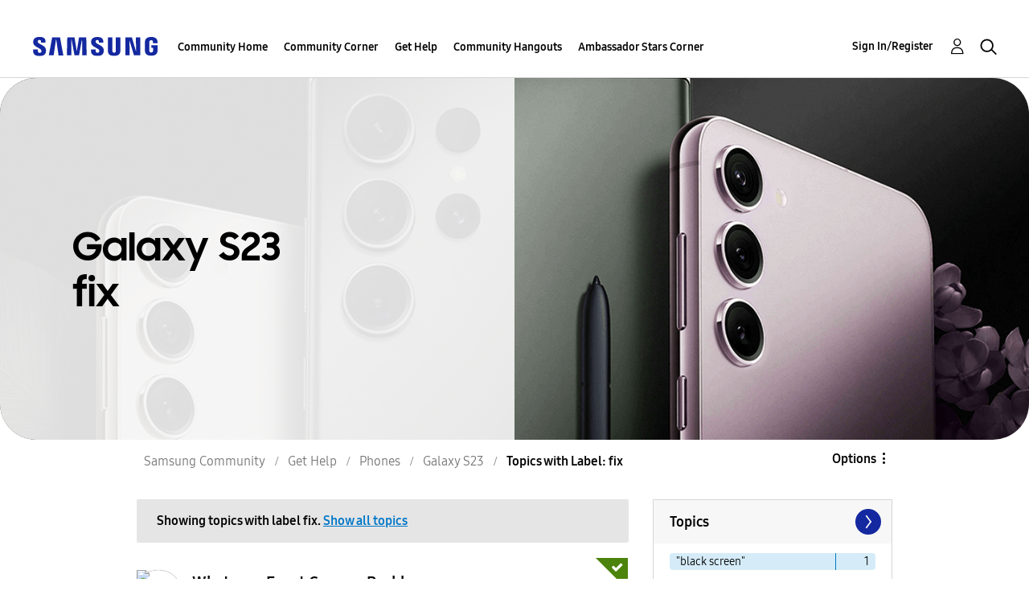

--- FILE ---
content_type: text/html;charset=UTF-8
request_url: https://us.community.samsung.com/t5/forums/filteredbylabelpage/board-id/GalaxyS23/label-name/fix
body_size: 36690
content:
<!DOCTYPE html><html prefix="og: http://ogp.me/ns#" dir="ltr" lang="en" class="no-js">
	<head>
	
	<title>
	Topics with Label: fix - Samsung Community
</title>
	
	
	<!-- google search console -->
<meta name="google-site-verification" content="DUkWeBkLDOlU3VradC72YU6YmWpBQQ8hixcVFCr4FQ4" />
<!--/google search console -->
<link rel="icon" href='https://us.community.samsung.com/html/@D830A574AD6CD331F1A29BE9C4CCF9AF/assets/favicon.ico' type="image/x-icon">
<link rel="shortcut icon" href='https://us.community.samsung.com/html/@D830A574AD6CD331F1A29BE9C4CCF9AF/assets/favicon.ico' type="image/x-icon">
<!-- DEBUG Values: nodeType= board // redirectUrl: https://contents.samsungmembers.com/share/redirect.html?dl=activity/community/popup?categoryId=GalaxyS23&amp;src=weptoapp // showWebToAppBanner: true // isMobile: false // deviceBrand: robot // countryForCurrentUser: us // tlcId: us -->

	
	
	
	<meta content="width=device-width, initial-scale=1.0, user-scalable=yes" name="viewport"/><meta content="2026-01-30T18:36:41-08:00" itemprop="dateModified"/><meta content="text/html; charset=UTF-8" http-equiv="Content-Type"/><link href="https://us.community.samsung.com/t5/forums/filteredbylabelpage/board-id/GalaxyS23/label-name/fix" rel="canonical"/>
	<meta content="https://us.community.samsung.com/html/assets/Community%20banner.png" property="og:image"/><meta content="us.community.samsung.com" property="og:site_name"/><meta content="website" property="og:type"/><meta content="https://us.community.samsung.com/t5/forums/filteredbylabelpage/board-id/GalaxyS23/label-name/fix" property="og:url"/><meta content="" property="og:description"/><meta content="Galaxy S23" property="og:title"/>
	
	
		<link class="lia-link-navigation hidden live-links" title="Galaxy S23 topics" type="application/rss+xml" rel="alternate" id="link" href="/ynzzy74688/rss/board?board.id=GalaxyS23"></link>
	
		<link class="lia-link-navigation hidden live-links" title="All Galaxy S23 posts" type="application/rss+xml" rel="alternate" id="link_0" href="/ynzzy74688/rss/boardmessages?board.id=GalaxyS23"></link>
	

	
	
	    
            	<link href="/skins/6772497/6fb2efa440e603bd584096faaf7bc374/samsungsea.css" rel="stylesheet" type="text/css"/>
            
	

	
	
	
	
	

<script type="text/javascript" src="/t5/scripts/EAA19129A1248A19BBE86A06A73AF336/lia-scripts-head-min.js"></script><script language="javascript" type="text/javascript">
<!--
window.FileAPI = { jsPath: '/html/assets/js/vendor/ng-file-upload-shim/' };
LITHIUM.PrefetchData = {"Components":{},"commonResults":{}};
LITHIUM.DEBUG = false;
LITHIUM.CommunityJsonObject = {
  "Validation" : {
    "image.description" : {
      "min" : 0,
      "max" : 1000,
      "isoneof" : [ ],
      "type" : "string"
    },
    "tkb.toc_maximum_heading_level" : {
      "min" : 1,
      "max" : 6,
      "isoneof" : [ ],
      "type" : "integer"
    },
    "tkb.toc_heading_list_style" : {
      "min" : 0,
      "max" : 50,
      "isoneof" : [
        "disc",
        "circle",
        "square",
        "none"
      ],
      "type" : "string"
    },
    "blog.toc_maximum_heading_level" : {
      "min" : 1,
      "max" : 6,
      "isoneof" : [ ],
      "type" : "integer"
    },
    "tkb.toc_heading_indent" : {
      "min" : 5,
      "max" : 50,
      "isoneof" : [ ],
      "type" : "integer"
    },
    "blog.toc_heading_indent" : {
      "min" : 5,
      "max" : 50,
      "isoneof" : [ ],
      "type" : "integer"
    },
    "blog.toc_heading_list_style" : {
      "min" : 0,
      "max" : 50,
      "isoneof" : [
        "disc",
        "circle",
        "square",
        "none"
      ],
      "type" : "string"
    }
  },
  "User" : {
    "settings" : {
      "imageupload.legal_file_extensions" : "*.jpg;*.JPG;*.jpeg;*.JPEG;*.gif;*.GIF;*.png;*.PNG",
      "config.enable_avatar" : true,
      "integratedprofile.show_klout_score" : true,
      "layout.sort_view_by_last_post_date" : true,
      "layout.friendly_dates_enabled" : true,
      "profileplus.allow.anonymous.scorebox" : false,
      "tkb.message_sort_default" : "topicPublishDate",
      "layout.format_pattern_date" : "MM-dd-yyyy",
      "config.require_search_before_post" : "require",
      "isUserLinked" : false,
      "integratedprofile.cta_add_topics_dismissal_timestamp" : -1,
      "layout.message_body_image_max_size" : 1000,
      "profileplus.everyone" : false,
      "integratedprofile.cta_connect_wide_dismissal_timestamp" : -1,
      "blog.toc_maximum_heading_level" : "",
      "integratedprofile.hide_social_networks" : false,
      "blog.toc_heading_indent" : "",
      "contest.entries_per_page_num" : 20,
      "layout.messages_per_page_linear" : 30,
      "integratedprofile.cta_manage_topics_dismissal_timestamp" : -1,
      "profile.shared_profile_test_group" : false,
      "integratedprofile.cta_personalized_feed_dismissal_timestamp" : -1,
      "integratedprofile.curated_feed_size" : 10,
      "contest.one_kudo_per_contest" : false,
      "integratedprofile.enable_social_networks" : false,
      "integratedprofile.my_interests_dismissal_timestamp" : -1,
      "profile.language" : "en",
      "layout.friendly_dates_max_age_days" : 31,
      "layout.threading_order" : "thread_descending",
      "blog.toc_heading_list_style" : "disc",
      "useRecService" : false,
      "layout.module_welcome" : "<h2><b>Samsung Members Community<\/b><\/h2>\r\n<p><h4><b> Explore. Engage. Belong. <\/b><\/h4><\/p>\r\n<p>Be part of an experience that will help shape the future of innovation! Get involved, join in the discussion!<\/p>",
      "imageupload.max_uploaded_images_per_upload" : 100,
      "imageupload.max_uploaded_images_per_user" : 1000,
      "integratedprofile.connect_mode" : "",
      "tkb.toc_maximum_heading_level" : "",
      "tkb.toc_heading_list_style" : "disc",
      "sharedprofile.show_hovercard_score" : true,
      "config.search_before_post_scope" : "community",
      "tkb.toc_heading_indent" : "",
      "p13n.cta.recommendations_feed_dismissal_timestamp" : -1,
      "imageupload.max_file_size" : 5000,
      "layout.show_batch_checkboxes" : false,
      "integratedprofile.cta_connect_slim_dismissal_timestamp" : -1
    },
    "isAnonymous" : true,
    "policies" : {
      "image-upload.process-and-remove-exif-metadata" : true
    },
    "registered" : false,
    "emailRef" : "",
    "id" : -1,
    "login" : "Anonymous"
  },
  "Server" : {
    "communityPrefix" : "/ynzzy74688",
    "nodeChangeTimeStamp" : 1769901973705,
    "tapestryPrefix" : "/t5",
    "deviceMode" : "DESKTOP",
    "responsiveDeviceMode" : "DESKTOP",
    "membershipChangeTimeStamp" : "0",
    "version" : "25.3",
    "branch" : "25.3-release",
    "showTextKeys" : false
  },
  "Config" : {
    "phase" : "prod",
    "integratedprofile.cta.reprompt.delay" : 30,
    "profileplus.tracking" : {
      "profileplus.tracking.enable" : false,
      "profileplus.tracking.click.enable" : false,
      "profileplus.tracking.impression.enable" : false
    },
    "app.revision" : "2505141626-s6aebf80139-b103",
    "navigation.manager.community.structure.limit" : "1000"
  },
  "Activity" : {
    "Results" : [ ]
  },
  "NodeContainer" : {
    "viewHref" : "https://us.community.samsung.com/t5/Phones/ct-p/phones",
    "description" : "",
    "id" : "phones",
    "shortTitle" : "Phones",
    "title" : "Phones",
    "nodeType" : "category"
  },
  "Page" : {
    "skins" : [
      "samsungsea",
      "samsung_base_skin",
      "theme_support",
      "theme_base",
      "responsive_peak"
    ],
    "authUrls" : {
      "loginUrl" : "/t5/custom/page/page-id/SsoLoginPage?referer=https%3A%2F%2Fus.community.samsung.com%2Ft5%2Fforums%2Ffilteredbylabelpage%2Fboard-id%2FGalaxyS23%2Flabel-name%2Ffix",
      "loginUrlNotRegistered" : "/t5/custom/page/page-id/SsoLoginPage?redirectreason=notregistered&referer=https%3A%2F%2Fus.community.samsung.com%2Ft5%2Fforums%2Ffilteredbylabelpage%2Fboard-id%2FGalaxyS23%2Flabel-name%2Ffix",
      "loginUrlNotRegisteredDestTpl" : "/t5/custom/page/page-id/SsoLoginPage?redirectreason=notregistered&referer=%7B%7BdestUrl%7D%7D"
    },
    "name" : "ForumsFilteredByLabelPage",
    "rtl" : false,
    "object" : {
      "viewHref" : "/t5/Galaxy-S23/bd-p/GalaxyS23",
      "id" : "GalaxyS23",
      "page" : "ForumsFilteredByLabelPage",
      "type" : "Board"
    }
  },
  "WebTracking" : {
    "Activities" : { },
    "path" : "Community:Samsung Community/Category:Samsung Community/Category:Get Help/Category:Phones/Board:Galaxy S23"
  },
  "Feedback" : {
    "targeted" : { }
  },
  "Seo" : {
    "markerEscaping" : {
      "pathElement" : {
        "prefix" : "@",
        "match" : "^[0-9][0-9]$"
      },
      "enabled" : false
    }
  },
  "TopLevelNode" : {
    "viewHref" : "https://us.community.samsung.com/t5/Samsung-Community/ct-p/us",
    "description" : "",
    "id" : "us",
    "shortTitle" : "Samsung Community",
    "title" : "Samsung Community",
    "nodeType" : "category"
  },
  "Community" : {
    "viewHref" : "https://us.community.samsung.com/",
    "integratedprofile.lang_code" : "en",
    "integratedprofile.country_code" : "US",
    "id" : "ynzzy74688",
    "shortTitle" : "Samsung Community",
    "title" : "Samsung Community"
  },
  "CoreNode" : {
    "conversationStyle" : "forum",
    "viewHref" : "https://us.community.samsung.com/t5/Galaxy-S23/bd-p/GalaxyS23",
    "settings" : { },
    "description" : "",
    "id" : "GalaxyS23",
    "shortTitle" : "Galaxy S23",
    "title" : "Galaxy S23",
    "nodeType" : "Board",
    "ancestors" : [
      {
        "viewHref" : "https://us.community.samsung.com/t5/Phones/ct-p/phones",
        "description" : "",
        "id" : "phones",
        "shortTitle" : "Phones",
        "title" : "Phones",
        "nodeType" : "category"
      },
      {
        "viewHref" : "https://us.community.samsung.com/t5/Get-Help/ct-p/get-help",
        "description" : "",
        "id" : "get-help",
        "shortTitle" : "Get Help",
        "title" : "Get Help",
        "nodeType" : "category"
      },
      {
        "viewHref" : "https://us.community.samsung.com/t5/Samsung-Community/ct-p/us",
        "description" : "",
        "id" : "us",
        "shortTitle" : "Samsung Community",
        "title" : "Samsung Community",
        "nodeType" : "category"
      },
      {
        "viewHref" : "https://us.community.samsung.com/",
        "description" : "",
        "id" : "ynzzy74688",
        "shortTitle" : "Samsung Community",
        "title" : "Samsung Community",
        "nodeType" : "Community"
      }
    ]
  }
};
LITHIUM.Components.RENDER_URL = "/t5/util/componentrenderpage/component-id/#{component-id}?render_behavior=raw";
LITHIUM.Components.ORIGINAL_PAGE_NAME = 'forums/FilteredByLabelPage';
LITHIUM.Components.ORIGINAL_PAGE_ID = 'ForumsFilteredByLabelPage';
LITHIUM.Components.ORIGINAL_PAGE_CONTEXT = '[base64].';
LITHIUM.Css = {
  "BASE_DEFERRED_IMAGE" : "lia-deferred-image",
  "BASE_BUTTON" : "lia-button",
  "BASE_SPOILER_CONTAINER" : "lia-spoiler-container",
  "BASE_TABS_INACTIVE" : "lia-tabs-inactive",
  "BASE_TABS_ACTIVE" : "lia-tabs-active",
  "BASE_AJAX_REMOVE_HIGHLIGHT" : "lia-ajax-remove-highlight",
  "BASE_FEEDBACK_SCROLL_TO" : "lia-feedback-scroll-to",
  "BASE_FORM_FIELD_VALIDATING" : "lia-form-field-validating",
  "BASE_FORM_ERROR_TEXT" : "lia-form-error-text",
  "BASE_FEEDBACK_INLINE_ALERT" : "lia-panel-feedback-inline-alert",
  "BASE_BUTTON_OVERLAY" : "lia-button-overlay",
  "BASE_TABS_STANDARD" : "lia-tabs-standard",
  "BASE_AJAX_INDETERMINATE_LOADER_BAR" : "lia-ajax-indeterminate-loader-bar",
  "BASE_AJAX_SUCCESS_HIGHLIGHT" : "lia-ajax-success-highlight",
  "BASE_CONTENT" : "lia-content",
  "BASE_JS_HIDDEN" : "lia-js-hidden",
  "BASE_AJAX_LOADER_CONTENT_OVERLAY" : "lia-ajax-loader-content-overlay",
  "BASE_FORM_FIELD_SUCCESS" : "lia-form-field-success",
  "BASE_FORM_WARNING_TEXT" : "lia-form-warning-text",
  "BASE_FORM_FIELDSET_CONTENT_WRAPPER" : "lia-form-fieldset-content-wrapper",
  "BASE_AJAX_LOADER_OVERLAY_TYPE" : "lia-ajax-overlay-loader",
  "BASE_FORM_FIELD_ERROR" : "lia-form-field-error",
  "BASE_SPOILER_CONTENT" : "lia-spoiler-content",
  "BASE_FORM_SUBMITTING" : "lia-form-submitting",
  "BASE_EFFECT_HIGHLIGHT_START" : "lia-effect-highlight-start",
  "BASE_FORM_FIELD_ERROR_NO_FOCUS" : "lia-form-field-error-no-focus",
  "BASE_EFFECT_HIGHLIGHT_END" : "lia-effect-highlight-end",
  "BASE_SPOILER_LINK" : "lia-spoiler-link",
  "FACEBOOK_LOGOUT" : "lia-component-users-action-logout",
  "BASE_DISABLED" : "lia-link-disabled",
  "FACEBOOK_SWITCH_USER" : "lia-component-admin-action-switch-user",
  "BASE_FORM_FIELD_WARNING" : "lia-form-field-warning",
  "BASE_AJAX_LOADER_FEEDBACK" : "lia-ajax-loader-feedback",
  "BASE_AJAX_LOADER_OVERLAY" : "lia-ajax-loader-overlay",
  "BASE_LAZY_LOAD" : "lia-lazy-load"
};
LITHIUM.noConflict = true;
LITHIUM.useCheckOnline = false;
LITHIUM.RenderedScripts = [
  "ElementQueries.js",
  "jquery.ui.core.js",
  "jquery.tmpl-1.1.1.js",
  "Loader.js",
  "Video.js",
  "jquery.effects.slide.js",
  "SearchAutoCompleteToggle.js",
  "jquery.delayToggle-1.0.js",
  "ActiveCast3.js",
  "NoConflict.js",
  "Namespace.js",
  "InformationBox.js",
  "jquery.ui.dialog.js",
  "jquery.ui.resizable.js",
  "jquery.effects.core.js",
  "jquery.iframe-shim-1.0.js",
  "jquery.position-toggle-1.0.js",
  "LiModernizr.js",
  "Lithium.js",
  "jquery.blockui.js",
  "Auth.js",
  "ResizeSensor.js",
  "jquery.ui.draggable.js",
  "UserListActual.js",
  "PolyfillsAll.js",
  "jquery.js",
  "jquery.ajax-cache-response-1.0.js",
  "ElementMethods.js",
  "DynamicPager.js",
  "prism.js",
  "Tooltip.js",
  "jquery.ui.mouse.js",
  "DropDownMenuVisibilityHandler.js",
  "Forms.js",
  "DropDownMenu.js",
  "Components.js",
  "jquery.css-data-1.0.js",
  "UserNavigation2.js",
  "Text.js",
  "jquery.iframe-transport.js",
  "Link.js",
  "HelpIcon.js",
  "jquery.ui.position.js",
  "DataHandler.js",
  "json2.js",
  "jquery.ui.widget.js",
  "SearchForm.js",
  "jquery.lithium-selector-extensions.js",
  "Events.js",
  "ForceLithiumJQuery.js",
  "Placeholder.js",
  "jquery.placeholder-2.0.7.js",
  "MessageListActual.js",
  "Dialog.js",
  "PartialRenderProxy.js",
  "Cache.js",
  "jquery.fileupload.js",
  "AjaxSupport.js",
  "CustomEvent.js",
  "Throttle.js",
  "jquery.tools.tooltip-1.2.6.js",
  "jquery.clone-position-1.0.js",
  "AutoComplete.js",
  "Sandbox.js",
  "jquery.hoverIntent-r6.js",
  "Globals.js",
  "jquery.appear-1.1.1.js",
  "AjaxFeedback.js",
  "jquery.scrollTo.js",
  "OoyalaPlayer.js",
  "DeferredImages.js",
  "jquery.function-utils-1.0.js",
  "jquery.autocomplete.js",
  "SpoilerToggle.js",
  "ValueSurveyLauncher.js",
  "jquery.viewport-1.0.js",
  "jquery.json-2.6.0.js"
];// -->
</script><script type="text/javascript" src="/t5/scripts/D60EB96AE5FF670ED274F16ABB044ABD/lia-scripts-head-min.js"></script></head>
	<body class="lia-board lia-user-status-anonymous ForumsFilteredByLabelPage lia-body" id="lia-body">
	
	
	<div id="49E-209-4" class="ServiceNodeInfoHeader">
</div>
	
	
	
	

	<div class="lia-page">
		<center>
			
				
					
	
	<div class="MinimumWidthContainer">
		<div class="min-width-wrapper">
			<div class="min-width">		
				
						<div class="lia-content">
                            
							
							
							
		
	<div class="lia-quilt lia-quilt-forums-filtered-by-label-page lia-quilt-layout-two-column-main-side lia-top-quilt">
	<div class="lia-quilt-row lia-quilt-row-header">
		<div class="lia-quilt-column lia-quilt-column-24 lia-quilt-column-single lia-quilt-column-common-header">
			<div class="lia-quilt-column-alley lia-quilt-column-alley-single">
	
		
			<div class="lia-quilt lia-quilt-header lia-quilt-layout-samsung-header lia-component-quilt-header">
	<div class="lia-quilt-row lia-quilt-row-main-row">
		<div class="lia-quilt-column lia-quilt-column-24 lia-quilt-column-single lia-quilt-column-main-header">
			<div class="lia-quilt-column-alley lia-quilt-column-alley-single">
	
		
			
<header class="samsung-global-nav-bar">
  <div class="samsung-global-nav-bar-wrapper">
    <div class="eyebrow">
        <ul>
        </ul>
    </div>
    <div class="main">
        <div class="logo">
        <a href="https://www.samsung.com/" title="Samsung"><img src="https://us.community.samsung.com/html/@9BDDAB48DF72C17736F7E7CDB412C6B6/assets/logo_samsung.svg" title="Samsung" /></a>
        </div>
        <div class="actions">
<nav class="samsung-global-nav-bar-menu" role="navigation">
    <span class="mobile-nav-button"></span>
    <ul>
        <li class="home-link show">
          <div>
            <a href="/t5/Samsung-Community/ct-p/us" title="Community Home">
              Community Home
            </a>
            <span class="indicator"></span>
        </li>
          <li class="has-children cols-4 depth-0">
            <div>
            <a href="/t5/Community-Corner/ct-p/Welcome-to-the-Community" title="Community Corner">Community Corner</a>
            <span class="indicator has-children"></span>
            </div>
              <ul class="depth-1" data-cols="4">
                  <li class="sub-header">
                    <a href="/t5/Guidelines/bg-p/Guidelines" title="Guidelines">Guidelines</a>
                  </li>
                  <li class="sub-header">
                    <a href="/t5/News-and-Announcements/bg-p/NewsandAnnouncements" title="News and Announcements">News and Announcements</a>
                  </li>
                  <li class="sub-header">
                    <a href="/t5/Welcome-Board/bg-p/WelcomeBoard" title="Welcome Board">Welcome Board</a>
                  </li>
                  <li class="sub-header">
                    <a href="/t5/Global-Content/bg-p/GlobalContent" title="Global Content">Global Content</a>
                  </li>
            </ul>
          </li>
          <li class="has-children cols-4 depth-0">
            <div>
            <a href="/t5/Get-Help/ct-p/get-help" title="Get Help">Get Help</a>
            <span class="indicator has-children"></span>
            </div>
              <ul class="depth-1" data-cols="4">


                  <li class="sub-header has-children">
                    <a href="/t5/Tips-Tricks/ct-p/Tips-and-Tricks" title="Tips &amp; Tricks">Tips &amp; Tricks</a>
                      <ul class="depth2">
                            <li><a href="/t5/Appliance-Tips/bg-p/TNT_Appliances">Appliance Tips</a></li>
                            <li><a href="/t5/Mobile-Tips/bg-p/TNT_Mobile">Mobile Tips</a></li>
                            <li><a href="/t5/TV-Other-Tips/bg-p/TNT_ConsumerElectronics">TV &amp; Other Tips</a></li>
                            <li><a href="/t5/Samsung-Care-Tips/bg-p/TNT_Community">Samsung Care Tips</a></li>
                            <li><a href="/t5/Galaxy-XR-Tips/bg-p/TNT_XR">Galaxy XR Tips</a></li>
                          <li><a href="/t5/Tips-Tricks/ct-p/Tips-and-Tricks" title="View All" class="view-all">View All</a></li>
                      </ul>
                  </li>


                  <li class="sub-header has-children">
                    <a href="/t5/Phones/ct-p/phones" title="Phones">Phones</a>
                      <ul class="depth2">
                            <li><a href="/t5/Galaxy-S25/bd-p/GalaxyS25">Galaxy S25</a></li>
                            <li><a href="/t5/Fold-Flip-Phones/bd-p/Gethelp-galaxy-fold">Fold &amp; Flip Phones</a></li>
                            <li><a href="/t5/Galaxy-S24/bd-p/GalaxyS24">Galaxy S24</a></li>
                            <li><a href="/t5/Galaxy-S23/bd-p/GalaxyS23">Galaxy S23</a></li>
                            <li><a href="/t5/Galaxy-S22/bd-p/GalaxyS22">Galaxy S22</a></li>
                          <li><a href="/t5/Phones/ct-p/phones" title="View All" class="view-all">View All</a></li>
                      </ul>
                  </li>


                  <li class="sub-header has-children">
                    <a href="/t5/Home-Appliances/ct-p/get-help-home-appliances" title="Home Appliances">Home Appliances</a>
                      <ul class="depth2">
                            <li><a href="/t5/Washers-and-Dryers/bd-p/get-help-home-appliances-washers-dryers">Washers and Dryers</a></li>
                            <li><a href="/t5/Kitchen-and-Family-Hub/bd-p/get-help-home-appliances-kitchen">Kitchen and Family Hub</a></li>
                      </ul>
                  </li>


                  <li class="sub-header has-children">
                    <a href="/t5/Wearables/ct-p/get-help-wearables" title="Wearables">Wearables</a>
                      <ul class="depth2">
                            <li><a href="/t5/Galaxy-Watch/bd-p/get-help-wearables-galaxy-watch">Galaxy Watch</a></li>
                            <li><a href="/t5/Galaxy-Buds/bd-p/get-help-galaxy-buds">Galaxy Buds</a></li>
                            <li><a href="/t5/Galaxy-Ring/bd-p/GalaxyRing">Galaxy Ring</a></li>
                            <li><a href="/t5/Galaxy-XR/bd-p/GalaxyXR">Galaxy XR</a></li>
                      </ul>
                  </li>
                  <li class="sub-header">
                    <a href="/t5/Tablets/bd-p/get-help-tablets" title="Tablets">Tablets</a>
                  </li>
                  <li class="sub-header">
                    <a href="/t5/Samsung-Apps-and-Services/bd-p/get-help-services-bixby" title="Samsung Apps and Services">Samsung Apps and Services</a>
                  </li>


                  <li class="sub-header has-children">
                    <a href="/t5/Home-Entertainment/ct-p/get-help-tvs" title="Home Entertainment">Home Entertainment</a>
                      <ul class="depth2">
                            <li><a href="/t5/QLED-and-The-Frame-TVs/bd-p/get-help-tvs-qled-and-frame">QLED and The Frame TVs</a></li>
                            <li><a href="/t5/LED-and-OLED-TVs/bd-p/get-help-tvs-hd-and-uhd-tvs">LED and OLED TVs</a></li>
                            <li><a href="/t5/Projectors-Other-TVs/bd-p/get-help-tvs-4k-8k-and-other-tvs">Projectors &amp; Other TVs</a></li>
                            <li><a href="/t5/Home-Theater/bd-p/get-help-home-theater">Home Theater</a></li>
                      </ul>
                  </li>


                  <li class="sub-header has-children">
                    <a href="/t5/Computing/ct-p/get-help-computing" title="Computing">Computing</a>
                      <ul class="depth2">
                            <li><a href="/t5/Computers/bd-p/get-help-computers-and-printers">Computers</a></li>
                            <li><a href="/t5/Monitors-and-Memory/bd-p/get-help-computing-monitors-and-memory">Monitors and Memory</a></li>
                      </ul>
                  </li>
            </ul>
          </li>
          <li class="has-children cols-4 depth-0">
            <div>
            <a href="/t5/Community-Hangouts/ct-p/groups" title="Community Hangouts">Community Hangouts</a>
            <span class="indicator has-children"></span>
            </div>
              <ul class="depth-1" data-cols="4">
                  <li class="sub-header">
                    <a href="/t5/Gaming/bd-p/groups-gamer" title="Gaming">Gaming</a>
                  </li>
                  <li class="sub-header">
                    <a href="/t5/Samsung-Foodies/bd-p/Samsung-Foodies" title="Samsung Foodies">Samsung Foodies</a>
                  </li>
                  <li class="sub-header">
                    <a href="/t5/Galaxy-Streamers/bd-p/GalaxyStreamers" title="Galaxy Streamers">Galaxy Streamers</a>
                  </li>
                  <li class="sub-header">
                    <a href="/t5/Samsung-Tidy-Talk/bd-p/Cleaning" title="Samsung Tidy Talk">Samsung Tidy Talk</a>
                  </li>
                  <li class="sub-header">
                    <a href="/t5/Samsung-Pets/bd-p/SamsungPets" title="Samsung Pets">Samsung Pets</a>
                  </li>
                  <li class="sub-header">
                    <a href="/t5/Galaxy-Gallery/bd-p/us-gg-general" title="Galaxy Gallery">Galaxy Gallery</a>
                  </li>
                  <li class="sub-header">
                    <a href="/t5/Use-it-Share-it/bg-p/UseItShareIt" title="Use it. Share it.">Use it. Share it.</a>
                  </li>
            </ul>
          </li>
          <li class="has-children cols-4 depth-0">
            <div>
            <a href="/t5/Ambassador-Stars-Corner/ct-p/Ambassador-Corner" title="Ambassador Stars Corner">Ambassador Stars Corner</a>
            <span class="indicator has-children"></span>
            </div>
              <ul class="depth-1" data-cols="4">
                  <li class="sub-header">
                    <a href="/t5/Talking-to-the-Stars/bd-p/talkingtothestars" title="Talking to the Stars">Talking to the Stars</a>
                  </li>
            </ul>
          </li>
    </ul>
  </nav>            <div class="links">
                <ul>
                </ul>
            </div>
              <div class="search-inline"><div id="lia-searchformV3_9149569972bf42" class="SearchForm lia-search-form-wrapper lia-mode-default lia-component-common-widget-search-form">
	

	
		<div class="lia-inline-ajax-feedback">
			<div class="AjaxFeedback" id="ajaxfeedback_9149569972bf42"></div>
			
	

	

		</div>

	

	
		<div id="searchautocompletetoggle_9149569972bf42">	
	
		

	
		<div class="lia-inline-ajax-feedback">
			<div class="AjaxFeedback" id="ajaxfeedback_9149569972bf42_0"></div>
			
	

	

		</div>

	

	
			
            <form enctype="multipart/form-data" class="lia-form lia-form-inline SearchForm" action="https://us.community.samsung.com/t5/forums/filteredbylabelpage.searchformv3.form.form" method="post" id="form_9149569972bf42" name="form_9149569972bf42"><div class="t-invisible"><input value="board-id/GalaxyS23/label-name/fix" name="t:ac" type="hidden"></input><input value="search/contributions/page" name="t:cp" type="hidden"></input><input value="[base64]" name="lia-form-context" type="hidden"></input><input value="ForumsFilteredByLabelPage:board-id/GalaxyS23/label-name/fix:searchformv3.form:" name="liaFormContentKey" type="hidden"></input><input value="3g/X5bgqUKApgfXBz2vMmAClZI8=:H4sIAAAAAAAAALWSwU7CQBCGRxJOxBiJvoFeWxMlMRAPxAQ9NIhpPJvtspRq2627UwoXH8UnIL4EB2++gw/g1ZMH225BBBNbwNNm/tn8/zeTGb9DOarDqWRE0L5OuY/CsUJ0uC/1DrFZXXV6XHiDY00VtiB+6BLh4EgKqHFhayQgtM80JAGTKEY1jXLBXMfSLCKZ1rRikVBsOcztHpgMw+DwZlJ523/5LMGWAZU0l7tt4jGEqnFHBkR3iW/rZozj241hgLCrwi++w9cEbxYF7whOmZRmaHmOlHHS5Ll70vt4ei0BDIPoDBp5aRIHzJ7kMxuifIBHAIRtpZ4rdU3TxLMctcHI6eHF48VipiVD/yJNSatZy0xb6Yo2HaX4r+EqpyneW4VG2Fse4fboH/LUHJfQyukbSibmHRfqKf5Oos+vf2MJRYF9jj9WsFDPgBN9NeA/EopeeiB4N6Q477gszS49a6126bmiUv4vc7opQY4FAAA=" name="t:formdata" type="hidden"></input></div>
	
	

	

	

	
		<div class="lia-inline-ajax-feedback">
			<div class="AjaxFeedback" id="feedback_9149569972bf42"></div>
			
	

	

		</div>

	

	

	

	


	
	<input value="r_2Xu1Nn9t1yk8GpViBXBsl16Yiq6BcuWXUo5CmkyN0." name="lia-action-token" type="hidden"></input>
	
	<input value="form_9149569972bf42" id="form_UIDform_9149569972bf42" name="form_UID" type="hidden"></input>
	<input value="" id="form_instance_keyform_9149569972bf42" name="form_instance_key" type="hidden"></input>
	
                

                
                    
                        <span class="lia-search-granularity-wrapper">
                            <select title="Search Granularity" class="lia-search-form-granularity search-granularity" aria-label="Search Granularity" id="searchGranularity_9149569972bf42" name="searchGranularity"><option title="All community" value="us|category">All community</option><option title="This category" value="phones|category">This category</option><option title="This board" selected="selected" value="GalaxyS23|forum-board">This board</option><option title="Users" value="user|user">Users</option></select>
                        </span>
                    
                

                <span class="lia-search-input-wrapper">
                    <span class="lia-search-input-field">
                        <span class="lia-button-wrapper lia-button-wrapper-secondary lia-button-wrapper-searchForm-action"><input value="searchForm" name="submitContextX" type="hidden"></input><input class="lia-button lia-button-secondary lia-button-searchForm-action" value="Search" id="submitContext_9149569972bf42" name="submitContext" type="submit"></input></span>

                        <input placeholder="Search all content" aria-label="Search" title="Search" class="lia-form-type-text lia-autocomplete-input search-input lia-search-input-message" value="" id="messageSearchField_9149569972bf42_0" name="messageSearchField" type="text"></input>
                        <input placeholder="Search all content" aria-label="Search" title="Search" class="lia-form-type-text lia-autocomplete-input search-input lia-search-input-tkb-article lia-js-hidden" value="" id="messageSearchField_9149569972bf42_1" name="messageSearchField_0" type="text"></input>
                        

	
		<input placeholder="Enter a keyword to search within the users" ng-non-bindable="" title="Enter a user name or rank" class="lia-form-type-text UserSearchField lia-search-input-user search-input lia-js-hidden lia-autocomplete-input" aria-label="Enter a user name or rank" value="" id="userSearchField_9149569972bf42" name="userSearchField" type="text"></input>
	

	


                        <input placeholder="Enter a keyword to search within the private messages" title="Enter a search word" class="lia-form-type-text NoteSearchField lia-search-input-note search-input lia-js-hidden lia-autocomplete-input" aria-label="Enter a search word" value="" id="noteSearchField_9149569972bf42_0" name="noteSearchField" type="text"></input>
						<input title="Enter a search word" class="lia-form-type-text ProductSearchField lia-search-input-product search-input lia-js-hidden lia-autocomplete-input" aria-label="Enter a search word" value="" id="productSearchField_9149569972bf42" name="productSearchField" type="text"></input>
                        <input class="lia-as-search-action-id" name="as-search-action-id" type="hidden"></input>
                    </span>
                </span>
                

                <span class="lia-cancel-search">cancel</span>

                
            
</form>
		
			<div class="search-autocomplete-toggle-link lia-js-hidden">
				<span>
					<a class="lia-link-navigation auto-complete-toggle-on lia-link-ticket-post-action lia-component-search-action-enable-auto-complete" data-lia-action-token="yxv8P26FRr_AwzxWZX_P2emPK6D47WtLqRjLv1Dm764." rel="nofollow" id="enableAutoComplete_9149569972bf42" href="https://us.community.samsung.com/t5/forums/filteredbylabelpage.enableautocomplete:enableautocomplete?t:ac=board-id/GalaxyS23/label-name/fix&amp;t:cp=action/contributions/searchactions">Turn on suggestions</a>					
					<span class="HelpIcon">
	<a class="lia-link-navigation help-icon lia-tooltip-trigger" role="button" aria-label="Help Icon" id="link_9149569972bf42" href="#"><span class="lia-img-icon-help lia-fa-icon lia-fa-help lia-fa" alt="Auto-suggest helps you quickly narrow down your search results by suggesting possible matches as you type." aria-label="Help Icon" role="img" id="display_9149569972bf42"></span></a><div role="alertdialog" class="lia-content lia-tooltip-pos-bottom-left lia-panel-tooltip-wrapper" id="link_9149569972bf42_0-tooltip-element"><div class="lia-tooltip-arrow"></div><div class="lia-panel-tooltip"><div class="content">Auto-suggest helps you quickly narrow down your search results by suggesting possible matches as you type.</div></div></div>
</span>
				</span>
			</div>
		

	

	

	
	
	
</div>
		
	<div class="spell-check-showing-result">
		Showing results for <span class="lia-link-navigation show-results-for-link lia-link-disabled" aria-disabled="true" id="showingResult_9149569972bf42"></span>
		

	</div>
	<div>
		
		<span class="spell-check-search-instead">
			Search instead for <a class="lia-link-navigation search-instead-for-link" rel="nofollow" id="searchInstead_9149569972bf42" href="#"></a>
		</span>

	</div>
	<div class="spell-check-do-you-mean lia-component-search-widget-spellcheck">
		Did you mean: <a class="lia-link-navigation do-you-mean-link" rel="nofollow" id="doYouMean_9149569972bf42" href="#"></a>
	</div>

	

	

	


	
</div></div>
        </div>
        <div class="header-user">
<a class="lia-link-navigation login-link lia-authentication-link lia-component-users-action-login" rel="nofollow" id="loginPageV2_9149569a2bc430" href="/t5/custom/page/page-id/SsoLoginPage?referer=https%3A%2F%2Fus.community.samsung.com%2Ft5%2Fforums%2Ffilteredbylabelpage%2Fboard-id%2FGalaxyS23%2Flabel-name%2Ffix">Sign In/Register</a>          <ul role="list" id="list_9149569a303a7c" class="lia-list-standard-inline UserNavigation lia-component-common-widget-user-navigation-modern">
	
			
	
		
			
		
			
		
			
		
			<li role="listitem"><a class="lia-link-navigation registration-link lia-component-users-action-registration" rel="nofollow" id="registrationPageV2_9149569a303a7c" href="/t5/custom/page/page-id/SsoLoginPage?referer=https%3A%2F%2Fus.community.samsung.com%2Ft5%2Fforums%2Ffilteredbylabelpage%2Fboard-id%2FGalaxyS23%2Flabel-name%2Ffix">Register</a></li>
		
			<li aria-hidden="true"><span class="separator lia-component-common-widget-user-nav-separator-character">·</span></li>
		
			
		
			
		
			<li role="listitem"><a class="lia-link-navigation login-link lia-authentication-link lia-component-users-action-login" rel="nofollow" id="loginPageV2_9149569a303a7c" href="/t5/custom/page/page-id/SsoLoginPage?referer=https%3A%2F%2Fus.community.samsung.com%2Ft5%2Fforums%2Ffilteredbylabelpage%2Fboard-id%2FGalaxyS23%2Flabel-name%2Ffix">Sign In/Register</a></li>
		
			
		
			<li aria-hidden="true"><span class="separator lia-component-common-widget-user-nav-separator-character">·</span></li>
		
			
		
			
		
			<li role="listitem"><a class="lia-link-navigation faq-link lia-component-help-action-faq" id="faqPage_9149569a303a7c" href="/t5/help/faqpage">Help</a></li>
		
			
		
			
		
	
	

		
</ul></div>
          <div class="header-search">
            <img src="/html/assets/Icon_Search_24px.svg" alt="search icon">
          </div>
        </div>
    </div>
</header>


		
	
	
</div>
		</div>
	</div><div class="lia-quilt-row lia-quilt-row-hero">
		<div class="lia-quilt-column lia-quilt-column-24 lia-quilt-column-single lia-quilt-column-hero">
			<div class="lia-quilt-column-alley lia-quilt-column-alley-single">
	
		
			


<div class="samsung-hero layout-banner split light background-image   split" style=background-image:url(&#39;https://us.community.samsung.com/html/assets/Beta_S23_Hero_1440x900.png&#39;)>
    <section>
        <div class="samsung-hero-content split split light">
                    <h1 class="split ">Galaxy S23<br/>fix</h1>
                    <p></p>

        </div>
            <div class="samsung-hero-feature  no_search">
            </div>
    </section>
</div>


<style type="text/css">
.samsung-hero .lia-search-granularity-wrapper{
    display:none!important;
}
</style>



		
	
	
</div>
		</div>
	</div><div class="lia-quilt-row lia-quilt-row-breadcrumb">
		<div class="lia-quilt-column lia-quilt-column-24 lia-quilt-column-single lia-quilt-column-breadcrumb">
			<div class="lia-quilt-column-alley lia-quilt-column-alley-single">
	
		
			<div aria-label="breadcrumbs" role="navigation" class="BreadCrumb crumb-line lia-breadcrumb lia-component-common-widget-breadcrumb">
	<ul role="list" id="list" class="lia-list-standard-inline">
	
		
			<li class="lia-breadcrumb-node crumb">
				<a class="lia-link-navigation crumb-category lia-breadcrumb-category lia-breadcrumb-forum" id="link_1" href="/t5/Samsung-Community/ct-p/us">Samsung Community</a>
			</li>
			
				<li aria-hidden="true" class="lia-breadcrumb-seperator crumb-category lia-breadcrumb-category lia-breadcrumb-forum">
				  
          		  		<span class="separator">:</span>
          		  
				</li>
			
		
			<li class="lia-breadcrumb-node crumb">
				<a class="lia-link-navigation crumb-category lia-breadcrumb-category lia-breadcrumb-forum" id="link_2" href="/t5/Get-Help/ct-p/get-help">Get Help</a>
			</li>
			
				<li aria-hidden="true" class="lia-breadcrumb-seperator crumb-category lia-breadcrumb-category lia-breadcrumb-forum">
				  
          		  		<span class="separator">:</span>
          		  
				</li>
			
		
			<li class="lia-breadcrumb-node crumb">
				<a class="lia-link-navigation crumb-category lia-breadcrumb-category lia-breadcrumb-forum" id="link_3" href="/t5/Phones/ct-p/phones">Phones</a>
			</li>
			
				<li aria-hidden="true" class="lia-breadcrumb-seperator crumb-category lia-breadcrumb-category lia-breadcrumb-forum">
				  
          		  		<span class="separator">:</span>
          		  
				</li>
			
		
			<li class="lia-breadcrumb-node crumb">
				<a class="lia-link-navigation crumb-board lia-breadcrumb-board lia-breadcrumb-forum" id="link_4" href="/t5/Galaxy-S23/bd-p/GalaxyS23">Galaxy S23</a>
			</li>
			
				<li aria-hidden="true" class="lia-breadcrumb-seperator crumb-board lia-breadcrumb-board lia-breadcrumb-forum">
				  
          		  		<span class="separator">:</span>
          		  
				</li>
			
		
			<li class="lia-breadcrumb-node crumb final-crumb">
				<span class="lia-link-navigation child-thread lia-link-disabled" aria-disabled="true" id="link_5">Topics with Label: fix</span>
			</li>
			
		
	
</ul>
</div>
		
			
    <div class="lia-menu-navigation-wrapper lia-js-hidden lia-menu-action lia-page-options lia-component-community-widget-page-options" id="actionMenuDropDown">	
	<div class="lia-menu-navigation">
		<div class="dropdown-default-item"><a title="Show option menu" class="lia-js-menu-opener default-menu-option lia-js-mouseover-menu lia-link-navigation" aria-expanded="false" role="button" aria-label="Options" id="dropDownLink" href="#">Options</a>
			<div class="dropdown-positioning">
				<div class="dropdown-positioning-static">
					
	<ul aria-label="Dropdown menu items" role="list" id="dropdownmenuitems" class="lia-menu-dropdown-items">
		

	
	
		
			
		
			
		
			
		
			<li role="listitem"><span class="lia-link-navigation mark-new-link lia-link-disabled lia-component-forums-action-mark-new" aria-disabled="true" id="markNew">Mark all as New</span></li>
		
			<li role="listitem"><span class="lia-link-navigation mark-read-link lia-link-disabled lia-component-forums-action-mark-read" aria-disabled="true" id="markRead">Mark all as Read</span></li>
		
			<li aria-hidden="true"><span class="lia-separator lia-component-common-widget-link-separator">
	<span class="lia-separator-post"></span>
	<span class="lia-separator-pre"></span>
</span></li>
		
			
		
			<li role="listitem"><span class="lia-link-navigation addBoardUserFloat lia-link-disabled lia-component-subscriptions-action-add-board-user-float" aria-disabled="true" id="addBoardUserFloat">Float this item to the top</span></li>
		
			
		
			<li role="listitem"><span class="lia-link-navigation addBoardUserEmailSubscription lia-link-disabled lia-component-subscriptions-action-add-board-user-email" aria-disabled="true" id="addBoardUserEmailSubscription">Subscribe</span></li>
		
			
		
			<li role="listitem"><span class="lia-link-navigation addBoardUserBookmark lia-link-disabled lia-component-subscriptions-action-add-board-user-bookmark" aria-disabled="true" id="addBoardUserBookmark">Bookmark</span></li>
		
			<li aria-hidden="true"><span class="lia-separator lia-component-common-widget-link-separator">
	<span class="lia-separator-post"></span>
	<span class="lia-separator-pre"></span>
</span></li>
		
			<li role="listitem"><a class="lia-link-navigation rss-board-link lia-component-rss-action-board" id="rssBoard" href="/ynzzy74688/rss/board?board.id=GalaxyS23">Subscribe to RSS Feed</a></li>
		
			
		
			
		
			
		
			
		
			
		
			
		
			
		
			
		
			
		
			
		
			
		
			
		
			
		
			
		
			
		
			
		
			
		
			
		
			
		
			
		
			
		
			
		
			
		
			
		
			
		
			
		
			
		
			
		
			
		
			
		
			
		
			
		
			
		
	
	


	</ul>

				</div>
			</div>
		</div>
	</div>
</div>

		
	
	
</div>
		</div>
	</div><div class="lia-quilt-row lia-quilt-row-feedback">
		<div class="lia-quilt-column lia-quilt-column-24 lia-quilt-column-single lia-quilt-column-feedback">
			<div class="lia-quilt-column-alley lia-quilt-column-alley-single lia-mark-empty">
	
		
			
	

	

		
	
	
</div>
		</div>
	</div>
</div>
		
	
	
</div>
		</div>
	</div><div class="lia-quilt-row lia-quilt-row-main">
		<div class="lia-quilt-column lia-quilt-column-16 lia-quilt-column-left lia-quilt-column-main-content">
			<div class="lia-quilt-column-alley lia-quilt-column-alley-left">
	
		
			
			<div class="FilteredByLabelName lia-panel-feedback-banner-note lia-component-label-filter">	
	<div class="lia-text">
		<span class="label-filtered-by-title">Showing topics with label <span class="label">fix</span>.</span>
		
		<a class="lia-link-navigation remove-filter-link" id="link_6" href="/t5/Galaxy-S23/bd-p/GalaxyS23">Show all topics</a>
	</div>
</div>
		
		
			
			<div id="messageList" class="MessageList lia-component-forums-widget-message-list">
	<span id="message-listmessageList"> </span>

	

	<div class="t-data-grid single-message-list" id="grid">

	

	

	<table role="presentation" class="lia-list-wide">
        <thead class="lia-table-head" id="columns"><tr><th scope="col" class="cMessageAuthorAvatarColumn lia-data-cell-secondary lia-data-cell-text t-first"><div class="lia-component-common-column-empty-cell"></div></th><th scope="col" class="cThreadInfoColumn lia-data-cell-secondary lia-data-cell-text"><div class="lia-component-common-column-empty-cell"></div></th><th scope="col" class="cRepliesCountColumn lia-data-cell-secondary lia-data-cell-text"><div class="lia-component-common-column-empty-cell"></div></th><th scope="col" class="cViewsCountColumn lia-data-cell-secondary lia-data-cell-text"><div class="lia-component-common-column-empty-cell"></div></th><th scope="col" class="triangletop lia-data-cell-secondary lia-data-cell-text"><div class="lia-component-common-column-empty-cell"></div></th></tr></thead>
        <tbody>
            <tr class="lia-list-row lia-row-odd lia-list-row-thread-readonly lia-list-row-thread-solved lia-js-data-messageUid-2588417 lia-js-data-messageRevision-1 t-first t-last"><td class="cMessageAuthorAvatarColumn lia-data-cell-secondary lia-data-cell-icon"><div class="UserAvatar lia-user-avatar lia-component-messages-column-message-author-avatar">
	
			
				<a class="UserAvatar lia-link-navigation" target="_self" id="link_7" href="/t5/user/viewprofilepage/user-id/38063879"><img class="lia-user-avatar-message" title="Teccno" alt="Teccno" id="display" src="/t5/image/serverpage/avatar-name/sa9/avatar-theme/candy/avatar-collection/Samsung_Custom_Avatars/avatar-display-size/message/version/2?xdesc=1.0"/>
					
				</a>
				
			
		
</div></td><td class="cThreadInfoColumn lia-data-cell-primary lia-data-cell-text"><div class="lia-component-messages-column-message-info">
    <div class="MessageSubjectCell">
	
			<div class="MessageSubject">

	

	
			<div class="MessageSubjectIcons ">
	
	<a class="lia-link-navigation verified-icon" id="link_8" href="/t5/Galaxy-S23/Whatsapp-Front-Camera-Problem/m-p/2588417#M10400"><span class="lia-img-message-type-solved lia-fa-message lia-fa-type lia-fa-solved lia-fa" title="Solved!" alt="Solved!" aria-label="Solved!" role="img" id="display_0"></span></a>
	 
	
	
	
				
		<h2 itemprop="name" class="message-subject">
			<span class="lia-message-unread">
				
						<a class="page-link lia-link-navigation lia-custom-event" id="link_9" href="/t5/Galaxy-S23/Whatsapp-Front-Camera-Problem/m-p/2588417">
							Whatsapp Front Camera Problem
							
						</a>
					
			</span>
		</h2>
	
			
	
	
	<span class="lia-img-message-has-image lia-fa-message lia-fa-has lia-fa-image lia-fa" title="Contains an image" alt="Message contains an image" aria-label="Contains an image" role="img" id="display_3"></span>
	
	
</div>
		

	

	

	

	

	

	

	
			
					
				
		

	
</div>
		
</div>
    <div class="lia-info-area">
        <span class="lia-info-area-item">
            by <span class="UserName lia-user-name lia-user-rank-Constellation lia-component-common-widget-user-name">
				
		
		
			<a class="lia-link-navigation lia-page-link lia-user-name-link" style="color:#999999" target="_self" aria-label="View Profile of Teccno" itemprop="url" id="link_9149569bb99505" href="https://us.community.samsung.com/t5/user/viewprofilepage/user-id/38063879"><span class="">Teccno</span></a>
		
		
		
		
		
		
		
		
	
			</span> on <span class="DateTime lia-component-common-widget-date">
    

	
		
		
		<span class="local-date">‎06-25-2023</span>
	
		
		<span class="local-time">04:26 AM</span>
	
	

	
	
	
	
	
	
	
	
	
	
	
	
</span>
        </span>
        
            <span class="lia-dot-separator"></span>
            <span cssClass="lia-info-area-item" class="lia-info-area-item">
                Latest post on <span class="DateTime lia-component-common-widget-date">
    

	
		
		
		<span class="local-date">‎06-26-2023</span>
	
		
		<span class="local-time">06:54 AM</span>
	
	

	
	
	
	
	
	
	
	
	
	
	
	
</span> by <span class="UserName lia-user-name lia-user-rank-Community-Manager lia-component-common-widget-user-name">
				
		<img class="lia-user-rank-icon lia-user-rank-icon-left" title="Community Manager" alt="Community Manager" id="display_9149569be314bd" src="/i/rank_icons/admin.gif"/>
		
			<a class="lia-link-navigation lia-page-link lia-user-name-link" style="color:#FF0000" target="_self" aria-label="View Profile of SamsungModerator1" itemprop="url" id="link_9149569be314bd" href="https://us.community.samsung.com/t5/user/viewprofilepage/user-id/36499198"><span class="login-bold">SamsungModerato<wbr />r1</span></a>
		
		
		
		
		
		
		
		
	
			</span>
            </span>
        
        
    </div>
    
    <div class="lia-stats-area">
        <span class="lia-stats-area-item">
            <span class="lia-message-stats-count">2</span><span class="lia-message-stats-label"> Replies</span>
        </span>
        <span class="lia-dot-separator"></span>
        <span class="lia-stats-area-item">
            <span class="lia-message-stats-count">8810</span>
            <span class="lia-message-stats-label">
                Views
            </span>
        </span>
    </div>
</div></td><td class="cRepliesCountColumn lia-data-cell-secondary lia-data-cell-integer"><div class="lia-component-messages-column-message-replies-count">
    
            
        <span class="lia-message-stats-count">2</span> Replies
    
        
    
</div></td><td class="cViewsCountColumn lia-data-cell-secondary lia-data-cell-integer"><div class="lia-component-messages-column-message-views-count">
    <span class="lia-message-stats-count">8810</span>
    Views
</div></td><td class="triangletop lia-data-cell-secondary lia-data-cell-icon"><div class="lia-component-common-column-empty-cell"></div></td></tr>
        </tbody>
    </table>

	

	

    
</div>

	
</div>
			<div class="lia-menu-bar lia-menu-bar-bottom bottom-block lia-component-post-list">
	<div class="lia-decoration-border-menu-bar">
		<div class="lia-decoration-border-menu-bar-top">
			<div> </div>
		</div>
		<div class="lia-decoration-border-menu-bar-content">
			<div>
				
				<div class="lia-menu-bar-buttons">
					
				</div>
				
					
						
		
	
					
				
				
			</div>
		</div>
		<div class="lia-decoration-border-menu-bar-bottom">
			<div> </div>
		</div>
	</div>
</div>
		
		
	
	
</div>
		</div><div class="lia-quilt-column lia-quilt-column-08 lia-quilt-column-right lia-quilt-column-side-content">
			<div class="lia-quilt-column-alley lia-quilt-column-alley-right">
	
		
			<div class="lia-panel lia-panel-standard LabelsTaplet Chrome lia-component-labels-widget-labels-list"><div class="lia-decoration-border"><div class="lia-decoration-border-top"><div> </div></div><div class="lia-decoration-border-content"><div><div class="lia-panel-heading-bar-wrapper"><div class="lia-panel-heading-bar"><span aria-level="3" role="heading" class="lia-panel-heading-bar-title">Topics</span></div></div><div class="lia-panel-content-wrapper"><div class="lia-panel-content">
	
	
	<div id="labelsTaplet">
		
				
		
				<div class="BlogLabelsTaplet">
					<div class="LabelsList" id="list_0">
	<ul role="list" id="list_1" class="lia-list-standard">
	
		
			<li class="label even-row">
				
					
						<a class="label-link lia-link-navigation" aria-label="Filter Topics with Label: &quot;black screen&quot;" id="link_10" href="https://us.community.samsung.com/t5/forums/filteredbylabelpage/board-id/GalaxyS23/label-name/%22black%20screen%22">&quot;black screen&quot;<wbr /></a>
						
							<span class="label-count">1</span>
						
					
				
			</li>
			
		
			<li class="label odd-row">
				
					
						<a class="label-link lia-link-navigation" aria-label="Filter Topics with Label: &quot;bug&quot;" id="link_11" href="https://us.community.samsung.com/t5/forums/filteredbylabelpage/board-id/GalaxyS23/label-name/%22bug%22">&quot;bug&quot;<wbr /></a>
						
							<span class="label-count">1</span>
						
					
				
			</li>
			
		
			<li class="label even-row">
				
					
						<a class="label-link lia-link-navigation" aria-label="Filter Topics with Label: &quot;Connection Issue&quot;" id="link_12" href="https://us.community.samsung.com/t5/forums/filteredbylabelpage/board-id/GalaxyS23/label-name/%22connection%20issue%22">&quot;Connection Issue&quot;<wbr /></a>
						
							<span class="label-count">1</span>
						
					
				
			</li>
			
		
			<li class="label odd-row">
				
					
						<a class="label-link lia-link-navigation" aria-label="Filter Topics with Label: &quot;Connection&quot;" id="link_13" href="https://us.community.samsung.com/t5/forums/filteredbylabelpage/board-id/GalaxyS23/label-name/%22connection%22">&quot;Connection&quot;<wbr /></a>
						
							<span class="label-count">1</span>
						
					
				
			</li>
			
		
			<li class="label even-row">
				
					
						<a class="label-link lia-link-navigation" aria-label="Filter Topics with Label: &quot;Connectivity&quot;" id="link_14" href="https://us.community.samsung.com/t5/forums/filteredbylabelpage/board-id/GalaxyS23/label-name/%22connectivity%22">&quot;Connectivity&quot;<wbr /></a>
						
							<span class="label-count">1</span>
						
					
				
			</li>
			
		
			<li class="label odd-row">
				
					
						<a class="label-link lia-link-navigation" aria-label="Filter Topics with Label: &quot;Dropping WIFI&quot;" id="link_15" href="https://us.community.samsung.com/t5/forums/filteredbylabelpage/board-id/GalaxyS23/label-name/%22dropping%20wifi%22">&quot;Dropping WIFI&quot;<wbr /></a>
						
							<span class="label-count">1</span>
						
					
				
			</li>
			
		
			<li class="label even-row">
				
					
						<a class="label-link lia-link-navigation" aria-label="Filter Topics with Label: &quot;firmware updates&quot;" id="link_16" href="https://us.community.samsung.com/t5/forums/filteredbylabelpage/board-id/GalaxyS23/label-name/%22firmware%20updates%22">&quot;firmware updates&quot;<wbr /></a>
						
							<span class="label-count">1</span>
						
					
				
			</li>
			
		
			<li class="label odd-row">
				
					
						<a class="label-link lia-link-navigation" aria-label="Filter Topics with Label: &quot;One UI 7&quot;" id="link_17" href="https://us.community.samsung.com/t5/forums/filteredbylabelpage/board-id/GalaxyS23/label-name/%22one%20ui%207%22">&quot;One UI 7&quot;<wbr /></a>
						
							<span class="label-count">1</span>
						
					
				
			</li>
			
		
			<li class="label even-row">
				
					
						<a class="label-link lia-link-navigation" aria-label="Filter Topics with Label: &quot;S 23&quot;" id="link_18" href="https://us.community.samsung.com/t5/forums/filteredbylabelpage/board-id/GalaxyS23/label-name/%22s%2023%22">&quot;S 23&quot;<wbr /></a>
						
							<span class="label-count">2</span>
						
					
				
			</li>
			
		
			<li class="label odd-row">
				
					
						<a class="label-link lia-link-navigation" aria-label="Filter Topics with Label: &quot;Samsung 23 Ultra&quot;" id="link_19" href="https://us.community.samsung.com/t5/forums/filteredbylabelpage/board-id/GalaxyS23/label-name/%22samsung%2023%20ultra%22">&quot;Samsung 23 Ultra&quot;<wbr /></a>
						
							<span class="label-count">5</span>
						
					
				
			</li>
			
		
			<li class="label even-row">
				
					
						<a class="label-link lia-link-navigation" aria-label="Filter Topics with Label: &quot;Samsung 23&quot;" id="link_20" href="https://us.community.samsung.com/t5/forums/filteredbylabelpage/board-id/GalaxyS23/label-name/%22samsung%2023%22">&quot;Samsung 23&quot;<wbr /></a>
						
							<span class="label-count">2</span>
						
					
				
			</li>
			
		
			<li class="label odd-row">
				
					
						<a class="label-link lia-link-navigation" aria-label="Filter Topics with Label: &quot;timer&quot;" id="link_21" href="https://us.community.samsung.com/t5/forums/filteredbylabelpage/board-id/GalaxyS23/label-name/%22timer%22">&quot;timer&quot;<wbr /></a>
						
							<span class="label-count">1</span>
						
					
				
			</li>
			
		
			<li class="label even-row">
				
					
						<a class="label-link lia-link-navigation" aria-label="Filter Topics with Label: &quot;Update issue&quot;" id="link_22" href="https://us.community.samsung.com/t5/forums/filteredbylabelpage/board-id/GalaxyS23/label-name/%22update%20issue%22">&quot;Update issue&quot;<wbr /></a>
						
							<span class="label-count">1</span>
						
					
				
			</li>
			
		
			<li class="label odd-row">
				
					
						<a class="label-link lia-link-navigation" aria-label="Filter Topics with Label: &quot;usb-c not working&quot;" id="link_23" href="https://us.community.samsung.com/t5/forums/filteredbylabelpage/board-id/GalaxyS23/label-name/%22usb-c%20not%20working%22">&quot;usb-c not working&quot;<wbr /></a>
						
							<span class="label-count">1</span>
						
					
				
			</li>
			
		
			<li class="label even-row">
				
					
						<a class="label-link lia-link-navigation" aria-label="Filter Topics with Label: &quot;WIFI&quot;" id="link_24" href="https://us.community.samsung.com/t5/forums/filteredbylabelpage/board-id/GalaxyS23/label-name/%22wifi%22">&quot;WIFI&quot;<wbr /></a>
						
							<span class="label-count">2</span>
						
					
				
			</li>
			
		
			<li class="label odd-row">
				
					
						<a class="label-link lia-link-navigation" aria-label="Filter Topics with Label: 25W" id="link_25" href="https://us.community.samsung.com/t5/forums/filteredbylabelpage/board-id/GalaxyS23/label-name/25w">25W<wbr /></a>
						
							<span class="label-count">1</span>
						
					
				
			</li>
			
		
			<li class="label even-row">
				
					
						<a class="label-link lia-link-navigation" aria-label="Filter Topics with Label: 7.0 UI" id="link_26" href="https://us.community.samsung.com/t5/forums/filteredbylabelpage/board-id/GalaxyS23/label-name/7.0%20ui">7.0 UI<wbr /></a>
						
							<span class="label-count">2</span>
						
					
				
			</li>
			
		
			<li class="label odd-row">
				
					
						<a class="label-link lia-link-navigation" aria-label="Filter Topics with Label: 990 PRO SSD" id="link_27" href="https://us.community.samsung.com/t5/forums/filteredbylabelpage/board-id/GalaxyS23/label-name/990%20pro%20ssd">990 PRO SSD<wbr /></a>
						
							<span class="label-count">1</span>
						
					
				
			</li>
			
		
			<li class="label even-row">
				
					
						<a class="label-link lia-link-navigation" aria-label="Filter Topics with Label: accessibility" id="link_28" href="https://us.community.samsung.com/t5/forums/filteredbylabelpage/board-id/GalaxyS23/label-name/accessibility">accessibility<wbr /></a>
						
							<span class="label-count">1</span>
						
					
				
			</li>
			
		
			<li class="label odd-row">
				
					
						<a class="label-link lia-link-navigation" aria-label="Filter Topics with Label: Adapter" id="link_29" href="https://us.community.samsung.com/t5/forums/filteredbylabelpage/board-id/GalaxyS23/label-name/adapter">Adapter<wbr /></a>
						
							<span class="label-count">1</span>
						
					
				
			</li>
			
		
			<li class="label even-row">
				
					
						<a class="label-link lia-link-navigation" aria-label="Filter Topics with Label: Advanced features" id="link_30" href="https://us.community.samsung.com/t5/forums/filteredbylabelpage/board-id/GalaxyS23/label-name/advanced%20features">Advanced features<wbr /></a>
						
							<span class="label-count">1</span>
						
					
				
			</li>
			
		
			<li class="label odd-row">
				
					
						<a class="label-link lia-link-navigation" aria-label="Filter Topics with Label: After Update" id="link_31" href="https://us.community.samsung.com/t5/forums/filteredbylabelpage/board-id/GalaxyS23/label-name/after%20update">After Update<wbr /></a>
						
							<span class="label-count">1</span>
						
					
				
			</li>
			
		
			<li class="label even-row">
				
					
						<a class="label-link lia-link-navigation" aria-label="Filter Topics with Label: After updating to UI 7 on S23U" id="link_32" href="https://us.community.samsung.com/t5/forums/filteredbylabelpage/board-id/GalaxyS23/label-name/after%20updating%20to%20ui%207%20on%20s23u">After updating to UI 7 on S23U<wbr /></a>
						
							<span class="label-count">2</span>
						
					
				
			</li>
			
		
			<li class="label odd-row">
				
					
						<a class="label-link lia-link-navigation" aria-label="Filter Topics with Label: AI Update Issues" id="link_33" href="https://us.community.samsung.com/t5/forums/filteredbylabelpage/board-id/GalaxyS23/label-name/ai%20update%20issues">AI Update Issues<wbr /></a>
						
							<span class="label-count">1</span>
						
					
				
			</li>
			
		
			<li class="label even-row">
				
					
						<a class="label-link lia-link-navigation" aria-label="Filter Topics with Label: Air commands" id="link_34" href="https://us.community.samsung.com/t5/forums/filteredbylabelpage/board-id/GalaxyS23/label-name/air%20commands">Air commands<wbr /></a>
						
							<span class="label-count">1</span>
						
					
				
			</li>
			
		
			<li class="label odd-row">
				
					
						<a class="label-link lia-link-navigation" aria-label="Filter Topics with Label: Alarm" id="link_35" href="https://us.community.samsung.com/t5/forums/filteredbylabelpage/board-id/GalaxyS23/label-name/alarm">Alarm<wbr /></a>
						
							<span class="label-count">2</span>
						
					
				
			</li>
			
		
			<li class="label even-row">
				
					
						<a class="label-link lia-link-navigation" aria-label="Filter Topics with Label: alarms" id="link_36" href="https://us.community.samsung.com/t5/forums/filteredbylabelpage/board-id/GalaxyS23/label-name/alarms">alarms<wbr /></a>
						
							<span class="label-count">1</span>
						
					
				
			</li>
			
		
			<li class="label odd-row">
				
					
						<a class="label-link lia-link-navigation" aria-label="Filter Topics with Label: Always On Display clock style" id="link_37" href="https://us.community.samsung.com/t5/forums/filteredbylabelpage/board-id/GalaxyS23/label-name/always%20on%20display%20clock%20style">Always On Display clock style<wbr /></a>
						
							<span class="label-count">3</span>
						
					
				
			</li>
			
		
			<li class="label even-row">
				
					
						<a class="label-link lia-link-navigation" aria-label="Filter Topics with Label: Android 14" id="link_38" href="https://us.community.samsung.com/t5/forums/filteredbylabelpage/board-id/GalaxyS23/label-name/android%2014">Android 14<wbr /></a>
						
							<span class="label-count">1</span>
						
					
				
			</li>
			
		
			<li class="label odd-row">
				
					
						<a class="label-link lia-link-navigation" aria-label="Filter Topics with Label: Android 14 One UI 6" id="link_39" href="https://us.community.samsung.com/t5/forums/filteredbylabelpage/board-id/GalaxyS23/label-name/android%2014%20one%20ui%206">Android 14 One UI 6<wbr /></a>
						
							<span class="label-count">1</span>
						
					
				
			</li>
			
		
			<li class="label even-row">
				
					
						<a class="label-link lia-link-navigation" aria-label="Filter Topics with Label: Android 15" id="link_40" href="https://us.community.samsung.com/t5/forums/filteredbylabelpage/board-id/GalaxyS23/label-name/android%2015">Android 15<wbr /></a>
						
							<span class="label-count">3</span>
						
					
				
			</li>
			
		
			<li class="label odd-row">
				
					
						<a class="label-link lia-link-navigation" aria-label="Filter Topics with Label: Android 16" id="link_41" href="https://us.community.samsung.com/t5/forums/filteredbylabelpage/board-id/GalaxyS23/label-name/android%2016">Android 16<wbr /></a>
						
							<span class="label-count">1</span>
						
					
				
			</li>
			
		
			<li class="label even-row">
				
					
						<a class="label-link lia-link-navigation" aria-label="Filter Topics with Label: Android Apps" id="link_42" href="https://us.community.samsung.com/t5/forums/filteredbylabelpage/board-id/GalaxyS23/label-name/android%20apps">Android Apps<wbr /></a>
						
							<span class="label-count">1</span>
						
					
				
			</li>
			
		
			<li class="label odd-row">
				
					
						<a class="label-link lia-link-navigation" aria-label="Filter Topics with Label: android auto" id="link_43" href="https://us.community.samsung.com/t5/forums/filteredbylabelpage/board-id/GalaxyS23/label-name/android%20auto">android auto<wbr /></a>
						
							<span class="label-count">1</span>
						
					
				
			</li>
			
		
			<li class="label even-row">
				
					
						<a class="label-link lia-link-navigation" aria-label="Filter Topics with Label: Android Auto Broken" id="link_44" href="https://us.community.samsung.com/t5/forums/filteredbylabelpage/board-id/GalaxyS23/label-name/android%20auto%20broken">Android Auto Broken<wbr /></a>
						
							<span class="label-count">1</span>
						
					
				
			</li>
			
		
			<li class="label odd-row">
				
					
						<a class="label-link lia-link-navigation" aria-label="Filter Topics with Label: android update" id="link_45" href="https://us.community.samsung.com/t5/forums/filteredbylabelpage/board-id/GalaxyS23/label-name/android%20update">android update<wbr /></a>
						
							<span class="label-count">1</span>
						
					
				
			</li>
			
		
			<li class="label even-row">
				
					
						<a class="label-link lia-link-navigation" aria-label="Filter Topics with Label: AOD" id="link_46" href="https://us.community.samsung.com/t5/forums/filteredbylabelpage/board-id/GalaxyS23/label-name/aod">AOD<wbr /></a>
						
							<span class="label-count">3</span>
						
					
				
			</li>
			
		
			<li class="label odd-row">
				
					
						<a class="label-link lia-link-navigation" aria-label="Filter Topics with Label: app can't set up" id="link_47" href="https://us.community.samsung.com/t5/forums/filteredbylabelpage/board-id/GalaxyS23/label-name/app%20can't%20set%20up">app can't set up<wbr /></a>
						
							<span class="label-count">1</span>
						
					
				
			</li>
			
		
			<li class="label even-row">
				
					
						<a class="label-link lia-link-navigation" aria-label="Filter Topics with Label: App doesn't work" id="link_48" href="https://us.community.samsung.com/t5/forums/filteredbylabelpage/board-id/GalaxyS23/label-name/app%20doesn't%20work">App doesn't work<wbr /></a>
						
							<span class="label-count">1</span>
						
					
				
			</li>
			
		
			<li class="label odd-row">
				
					
						<a class="label-link lia-link-navigation" aria-label="Filter Topics with Label: APP issues" id="link_49" href="https://us.community.samsung.com/t5/forums/filteredbylabelpage/board-id/GalaxyS23/label-name/app%20issues">APP issues<wbr /></a>
						
							<span class="label-count">1</span>
						
					
				
			</li>
			
		
			<li class="label even-row">
				
					
						<a class="label-link lia-link-navigation" aria-label="Filter Topics with Label: App Notification Settings" id="link_50" href="https://us.community.samsung.com/t5/forums/filteredbylabelpage/board-id/GalaxyS23/label-name/app%20notification%20settings">App Notification Settings<wbr /></a>
						
							<span class="label-count">3</span>
						
					
				
			</li>
			
		
			<li class="label odd-row">
				
					
						<a class="label-link lia-link-navigation" aria-label="Filter Topics with Label: App notifications" id="link_51" href="https://us.community.samsung.com/t5/forums/filteredbylabelpage/board-id/GalaxyS23/label-name/app%20notifications">App notifications<wbr /></a>
						
							<span class="label-count">4</span>
						
					
				
			</li>
			
		
			<li class="label even-row">
				
					
						<a class="label-link lia-link-navigation" aria-label="Filter Topics with Label: application" id="link_52" href="https://us.community.samsung.com/t5/forums/filteredbylabelpage/board-id/GalaxyS23/label-name/application">application<wbr /></a>
						
							<span class="label-count">1</span>
						
					
				
			</li>
			
		
			<li class="label odd-row">
				
					
						<a class="label-link lia-link-navigation" aria-label="Filter Topics with Label: Apps" id="link_53" href="https://us.community.samsung.com/t5/forums/filteredbylabelpage/board-id/GalaxyS23/label-name/apps">Apps<wbr /></a>
						
							<span class="label-count">1</span>
						
					
				
			</li>
			
		
			<li class="label even-row">
				
					
						<a class="label-link lia-link-navigation" aria-label="Filter Topics with Label: Apps crashing" id="link_54" href="https://us.community.samsung.com/t5/forums/filteredbylabelpage/board-id/GalaxyS23/label-name/apps%20crashing">Apps crashing<wbr /></a>
						
							<span class="label-count">1</span>
						
					
				
			</li>
			
		
			<li class="label odd-row">
				
					
						<a class="label-link lia-link-navigation" aria-label="Filter Topics with Label: April 2025 android update" id="link_55" href="https://us.community.samsung.com/t5/forums/filteredbylabelpage/board-id/GalaxyS23/label-name/april%202025%20android%20update">April 2025 android update<wbr /></a>
						
							<span class="label-count">1</span>
						
					
				
			</li>
			
		
			<li class="label even-row">
				
					
						<a class="label-link lia-link-navigation" aria-label="Filter Topics with Label: April update issues" id="link_56" href="https://us.community.samsung.com/t5/forums/filteredbylabelpage/board-id/GalaxyS23/label-name/april%20update%20issues">April update issues<wbr /></a>
						
							<span class="label-count">1</span>
						
					
				
			</li>
			
		
			<li class="label odd-row">
				
					
						<a class="label-link lia-link-navigation" aria-label="Filter Topics with Label: ar emoji" id="link_57" href="https://us.community.samsung.com/t5/forums/filteredbylabelpage/board-id/GalaxyS23/label-name/ar%20emoji">ar emoji<wbr /></a>
						
							<span class="label-count">1</span>
						
					
				
			</li>
			
		
			<li class="label even-row">
				
					
						<a class="label-link lia-link-navigation" aria-label="Filter Topics with Label: asking for WiFi" id="link_58" href="https://us.community.samsung.com/t5/forums/filteredbylabelpage/board-id/GalaxyS23/label-name/asking%20for%20wifi">asking for WiFi<wbr /></a>
						
							<span class="label-count">1</span>
						
					
				
			</li>
			
		
			<li class="label odd-row">
				
					
						<a class="label-link lia-link-navigation" aria-label="Filter Topics with Label: aspect ratio" id="link_59" href="https://us.community.samsung.com/t5/forums/filteredbylabelpage/board-id/GalaxyS23/label-name/aspect%20ratio">aspect ratio<wbr /></a>
						
							<span class="label-count">1</span>
						
					
				
			</li>
			
		
			<li class="label even-row lia-js-hidden">
				
					
						<a class="label-link lia-link-navigation" aria-label="Filter Topics with Label: at&amp;t" id="link_60" href="https://us.community.samsung.com/t5/forums/filteredbylabelpage/board-id/GalaxyS23/label-name/at%26t">at&amp;t<wbr /></a>
						
							<span class="label-count">1</span>
						
					
				
			</li>
			
		
			<li class="label odd-row lia-js-hidden">
				
					
						<a class="label-link lia-link-navigation" aria-label="Filter Topics with Label: Audacy" id="link_61" href="https://us.community.samsung.com/t5/forums/filteredbylabelpage/board-id/GalaxyS23/label-name/audacy">Audacy<wbr /></a>
						
							<span class="label-count">1</span>
						
					
				
			</li>
			
		
			<li class="label even-row lia-js-hidden">
				
					
						<a class="label-link lia-link-navigation" aria-label="Filter Topics with Label: Audio" id="link_62" href="https://us.community.samsung.com/t5/forums/filteredbylabelpage/board-id/GalaxyS23/label-name/audio">Audio<wbr /></a>
						
							<span class="label-count">1</span>
						
					
				
			</li>
			
		
			<li class="label odd-row lia-js-hidden">
				
					
						<a class="label-link lia-link-navigation" aria-label="Filter Topics with Label: Audio Problem" id="link_63" href="https://us.community.samsung.com/t5/forums/filteredbylabelpage/board-id/GalaxyS23/label-name/audio%20problem">Audio Problem<wbr /></a>
						
							<span class="label-count">2</span>
						
					
				
			</li>
			
		
			<li class="label even-row lia-js-hidden">
				
					
						<a class="label-link lia-link-navigation" aria-label="Filter Topics with Label: audio quality" id="link_64" href="https://us.community.samsung.com/t5/forums/filteredbylabelpage/board-id/GalaxyS23/label-name/audio%20quality">audio quality<wbr /></a>
						
							<span class="label-count">1</span>
						
					
				
			</li>
			
		
			<li class="label odd-row lia-js-hidden">
				
					
						<a class="label-link lia-link-navigation" aria-label="Filter Topics with Label: August Update S23+" id="link_65" href="https://us.community.samsung.com/t5/forums/filteredbylabelpage/board-id/GalaxyS23/label-name/august%20update%20s23%2B">August Update S23+<wbr /></a>
						
							<span class="label-count">1</span>
						
					
				
			</li>
			
		
			<li class="label even-row lia-js-hidden">
				
					
						<a class="label-link lia-link-navigation" aria-label="Filter Topics with Label: auto format" id="link_66" href="https://us.community.samsung.com/t5/forums/filteredbylabelpage/board-id/GalaxyS23/label-name/auto%20format">auto format<wbr /></a>
						
							<span class="label-count">1</span>
						
					
				
			</li>
			
		
			<li class="label odd-row lia-js-hidden">
				
					
						<a class="label-link lia-link-navigation" aria-label="Filter Topics with Label: Auto rotate" id="link_67" href="https://us.community.samsung.com/t5/forums/filteredbylabelpage/board-id/GalaxyS23/label-name/auto%20rotate">Auto rotate<wbr /></a>
						
							<span class="label-count">1</span>
						
					
				
			</li>
			
		
			<li class="label even-row lia-js-hidden">
				
					
						<a class="label-link lia-link-navigation" aria-label="Filter Topics with Label: Auto-Rotate" id="link_68" href="https://us.community.samsung.com/t5/forums/filteredbylabelpage/board-id/GalaxyS23/label-name/auto-rotate">Auto-Rotate<wbr /></a>
						
							<span class="label-count">1</span>
						
					
				
			</li>
			
		
			<li class="label odd-row lia-js-hidden">
				
					
						<a class="label-link lia-link-navigation" aria-label="Filter Topics with Label: automatic backup" id="link_69" href="https://us.community.samsung.com/t5/forums/filteredbylabelpage/board-id/GalaxyS23/label-name/automatic%20backup">automatic backup<wbr /></a>
						
							<span class="label-count">1</span>
						
					
				
			</li>
			
		
			<li class="label even-row lia-js-hidden">
				
					
						<a class="label-link lia-link-navigation" aria-label="Filter Topics with Label: automatic update" id="link_70" href="https://us.community.samsung.com/t5/forums/filteredbylabelpage/board-id/GalaxyS23/label-name/automatic%20update">automatic update<wbr /></a>
						
							<span class="label-count">1</span>
						
					
				
			</li>
			
		
			<li class="label odd-row lia-js-hidden">
				
					
						<a class="label-link lia-link-navigation" aria-label="Filter Topics with Label: automation" id="link_71" href="https://us.community.samsung.com/t5/forums/filteredbylabelpage/board-id/GalaxyS23/label-name/automation">automation<wbr /></a>
						
							<span class="label-count">1</span>
						
					
				
			</li>
			
		
			<li class="label even-row lia-js-hidden">
				
					
						<a class="label-link lia-link-navigation" aria-label="Filter Topics with Label: AVF" id="link_72" href="https://us.community.samsung.com/t5/forums/filteredbylabelpage/board-id/GalaxyS23/label-name/avf">AVF<wbr /></a>
						
							<span class="label-count">1</span>
						
					
				
			</li>
			
		
			<li class="label odd-row lia-js-hidden">
				
					
						<a class="label-link lia-link-navigation" aria-label="Filter Topics with Label: background" id="link_73" href="https://us.community.samsung.com/t5/forums/filteredbylabelpage/board-id/GalaxyS23/label-name/background">background<wbr /></a>
						
							<span class="label-count">1</span>
						
					
				
			</li>
			
		
			<li class="label even-row lia-js-hidden">
				
					
						<a class="label-link lia-link-navigation" aria-label="Filter Topics with Label: Background Music Strange" id="link_74" href="https://us.community.samsung.com/t5/forums/filteredbylabelpage/board-id/GalaxyS23/label-name/background%20music%20strange">Background Music Strange<wbr /></a>
						
							<span class="label-count">1</span>
						
					
				
			</li>
			
		
			<li class="label odd-row lia-js-hidden">
				
					
						<a class="label-link lia-link-navigation" aria-label="Filter Topics with Label: bar code photos" id="link_75" href="https://us.community.samsung.com/t5/forums/filteredbylabelpage/board-id/GalaxyS23/label-name/bar%20code%20photos">bar code photos<wbr /></a>
						
							<span class="label-count">1</span>
						
					
				
			</li>
			
		
			<li class="label even-row lia-js-hidden">
				
					
						<a class="label-link lia-link-navigation" aria-label="Filter Topics with Label: bar codes" id="link_76" href="https://us.community.samsung.com/t5/forums/filteredbylabelpage/board-id/GalaxyS23/label-name/bar%20codes">bar codes<wbr /></a>
						
							<span class="label-count">1</span>
						
					
				
			</li>
			
		
			<li class="label odd-row lia-js-hidden">
				
					
						<a class="label-link lia-link-navigation" aria-label="Filter Topics with Label: Base" id="link_77" href="https://us.community.samsung.com/t5/forums/filteredbylabelpage/board-id/GalaxyS23/label-name/base">Base<wbr /></a>
						
							<span class="label-count">1</span>
						
					
				
			</li>
			
		
			<li class="label even-row lia-js-hidden">
				
					
						<a class="label-link lia-link-navigation" aria-label="Filter Topics with Label: Battery" id="link_78" href="https://us.community.samsung.com/t5/forums/filteredbylabelpage/board-id/GalaxyS23/label-name/battery">Battery<wbr /></a>
						
							<span class="label-count">1</span>
						
					
				
			</li>
			
		
			<li class="label odd-row lia-js-hidden">
				
					
						<a class="label-link lia-link-navigation" aria-label="Filter Topics with Label: battery drain" id="link_79" href="https://us.community.samsung.com/t5/forums/filteredbylabelpage/board-id/GalaxyS23/label-name/battery%20drain">battery drain<wbr /></a>
						
							<span class="label-count">1</span>
						
					
				
			</li>
			
		
			<li class="label even-row lia-js-hidden">
				
					
						<a class="label-link lia-link-navigation" aria-label="Filter Topics with Label: Battery Not Charging" id="link_80" href="https://us.community.samsung.com/t5/forums/filteredbylabelpage/board-id/GalaxyS23/label-name/battery%20not%20charging">Battery Not Charging<wbr /></a>
						
							<span class="label-count">1</span>
						
					
				
			</li>
			
		
			<li class="label odd-row lia-js-hidden">
				
					
						<a class="label-link lia-link-navigation" aria-label="Filter Topics with Label: Battery Status" id="link_81" href="https://us.community.samsung.com/t5/forums/filteredbylabelpage/board-id/GalaxyS23/label-name/battery%20status">Battery Status<wbr /></a>
						
							<span class="label-count">1</span>
						
					
				
			</li>
			
		
			<li class="label even-row lia-js-hidden">
				
					
						<a class="label-link lia-link-navigation" aria-label="Filter Topics with Label: beauty" id="link_82" href="https://us.community.samsung.com/t5/forums/filteredbylabelpage/board-id/GalaxyS23/label-name/beauty">beauty<wbr /></a>
						
							<span class="label-count">1</span>
						
					
				
			</li>
			
		
			<li class="label odd-row lia-js-hidden">
				
					
						<a class="label-link lia-link-navigation" aria-label="Filter Topics with Label: Biometrics" id="link_83" href="https://us.community.samsung.com/t5/forums/filteredbylabelpage/board-id/GalaxyS23/label-name/biometrics">Biometrics<wbr /></a>
						
							<span class="label-count">1</span>
						
					
				
			</li>
			
		
			<li class="label even-row lia-js-hidden">
				
					
						<a class="label-link lia-link-navigation" aria-label="Filter Topics with Label: Bixby" id="link_84" href="https://us.community.samsung.com/t5/forums/filteredbylabelpage/board-id/GalaxyS23/label-name/bixby">Bixby<wbr /></a>
						
							<span class="label-count">1</span>
						
					
				
			</li>
			
		
			<li class="label odd-row lia-js-hidden">
				
					
						<a class="label-link lia-link-navigation" aria-label="Filter Topics with Label: Black Line getting video playing time on my S23 Ultra." id="link_85" href="https://us.community.samsung.com/t5/forums/filteredbylabelpage/board-id/GalaxyS23/label-name/black%20line%20getting%20video%20playing%20time%20on%20my%20s23%20ultra.">Black Line getting video playing time on my S23 Ultra.<wbr /></a>
						
							<span class="label-count">1</span>
						
					
				
			</li>
			
		
			<li class="label even-row lia-js-hidden">
				
					
						<a class="label-link lia-link-navigation" aria-label="Filter Topics with Label: block spam" id="link_86" href="https://us.community.samsung.com/t5/forums/filteredbylabelpage/board-id/GalaxyS23/label-name/block%20spam">block spam<wbr /></a>
						
							<span class="label-count">1</span>
						
					
				
			</li>
			
		
			<li class="label odd-row lia-js-hidden">
				
					
						<a class="label-link lia-link-navigation" aria-label="Filter Topics with Label: blue light filter" id="link_87" href="https://us.community.samsung.com/t5/forums/filteredbylabelpage/board-id/GalaxyS23/label-name/blue%20light%20filter">blue light filter<wbr /></a>
						
							<span class="label-count">1</span>
						
					
				
			</li>
			
		
			<li class="label even-row lia-js-hidden">
				
					
						<a class="label-link lia-link-navigation" aria-label="Filter Topics with Label: Bluetooth" id="link_88" href="https://us.community.samsung.com/t5/forums/filteredbylabelpage/board-id/GalaxyS23/label-name/bluetooth">Bluetooth<wbr /></a>
						
							<span class="label-count">1</span>
						
					
				
			</li>
			
		
			<li class="label odd-row lia-js-hidden">
				
					
						<a class="label-link lia-link-navigation" aria-label="Filter Topics with Label: Bluetooth Audio" id="link_89" href="https://us.community.samsung.com/t5/forums/filteredbylabelpage/board-id/GalaxyS23/label-name/bluetooth%20audio">Bluetooth Audio<wbr /></a>
						
							<span class="label-count">1</span>
						
					
				
			</li>
			
		
			<li class="label even-row lia-js-hidden">
				
					
						<a class="label-link lia-link-navigation" aria-label="Filter Topics with Label: Bluetooth Issues" id="link_90" href="https://us.community.samsung.com/t5/forums/filteredbylabelpage/board-id/GalaxyS23/label-name/bluetooth%20issues">Bluetooth Issues<wbr /></a>
						
							<span class="label-count">1</span>
						
					
				
			</li>
			
		
			<li class="label odd-row lia-js-hidden">
				
					
						<a class="label-link lia-link-navigation" aria-label="Filter Topics with Label: blur" id="link_91" href="https://us.community.samsung.com/t5/forums/filteredbylabelpage/board-id/GalaxyS23/label-name/blur">blur<wbr /></a>
						
							<span class="label-count">1</span>
						
					
				
			</li>
			
		
			<li class="label even-row lia-js-hidden">
				
					
						<a class="label-link lia-link-navigation" aria-label="Filter Topics with Label: blurry photos" id="link_92" href="https://us.community.samsung.com/t5/forums/filteredbylabelpage/board-id/GalaxyS23/label-name/blurry%20photos">blurry photos<wbr /></a>
						
							<span class="label-count">1</span>
						
					
				
			</li>
			
		
			<li class="label odd-row lia-js-hidden">
				
					
						<a class="label-link lia-link-navigation" aria-label="Filter Topics with Label: body tracking" id="link_93" href="https://us.community.samsung.com/t5/forums/filteredbylabelpage/board-id/GalaxyS23/label-name/body%20tracking">body tracking<wbr /></a>
						
							<span class="label-count">1</span>
						
					
				
			</li>
			
		
			<li class="label even-row lia-js-hidden">
				
					
						<a class="label-link lia-link-navigation" aria-label="Filter Topics with Label: bootloop" id="link_94" href="https://us.community.samsung.com/t5/forums/filteredbylabelpage/board-id/GalaxyS23/label-name/bootloop">bootloop<wbr /></a>
						
							<span class="label-count">1</span>
						
					
				
			</li>
			
		
			<li class="label odd-row lia-js-hidden">
				
					
						<a class="label-link lia-link-navigation" aria-label="Filter Topics with Label: bricked" id="link_95" href="https://us.community.samsung.com/t5/forums/filteredbylabelpage/board-id/GalaxyS23/label-name/bricked">bricked<wbr /></a>
						
							<span class="label-count">1</span>
						
					
				
			</li>
			
		
			<li class="label even-row lia-js-hidden">
				
					
						<a class="label-link lia-link-navigation" aria-label="Filter Topics with Label: Broken Camera" id="link_96" href="https://us.community.samsung.com/t5/forums/filteredbylabelpage/board-id/GalaxyS23/label-name/broken%20camera">Broken Camera<wbr /></a>
						
							<span class="label-count">1</span>
						
					
				
			</li>
			
		
			<li class="label odd-row lia-js-hidden">
				
					
						<a class="label-link lia-link-navigation" aria-label="Filter Topics with Label: browser" id="link_97" href="https://us.community.samsung.com/t5/forums/filteredbylabelpage/board-id/GalaxyS23/label-name/browser">browser<wbr /></a>
						
							<span class="label-count">1</span>
						
					
				
			</li>
			
		
			<li class="label even-row lia-js-hidden">
				
					
						<a class="label-link lia-link-navigation" aria-label="Filter Topics with Label: bug" id="link_98" href="https://us.community.samsung.com/t5/forums/filteredbylabelpage/board-id/GalaxyS23/label-name/bug">bug<wbr /></a>
						
							<span class="label-count">1</span>
						
					
				
			</li>
			
		
			<li class="label odd-row lia-js-hidden">
				
					
						<a class="label-link lia-link-navigation" aria-label="Filter Topics with Label: Bug after upgrading" id="link_99" href="https://us.community.samsung.com/t5/forums/filteredbylabelpage/board-id/GalaxyS23/label-name/bug%20after%20upgrading">Bug after upgrading<wbr /></a>
						
							<span class="label-count">1</span>
						
					
				
			</li>
			
		
			<li class="label even-row lia-js-hidden">
				
					
						<a class="label-link lia-link-navigation" aria-label="Filter Topics with Label: Bugged" id="link_100" href="https://us.community.samsung.com/t5/forums/filteredbylabelpage/board-id/GalaxyS23/label-name/bugged">Bugged<wbr /></a>
						
							<span class="label-count">2</span>
						
					
				
			</li>
			
		
			<li class="label odd-row lia-js-hidden">
				
					
						<a class="label-link lia-link-navigation" aria-label="Filter Topics with Label: bugs" id="link_101" href="https://us.community.samsung.com/t5/forums/filteredbylabelpage/board-id/GalaxyS23/label-name/bugs">bugs<wbr /></a>
						
							<span class="label-count">1</span>
						
					
				
			</li>
			
		
			<li class="label even-row lia-js-hidden">
				
					
						<a class="label-link lia-link-navigation" aria-label="Filter Topics with Label: Burni in screen Galaxy S23" id="link_102" href="https://us.community.samsung.com/t5/forums/filteredbylabelpage/board-id/GalaxyS23/label-name/burni%20in%20screen%20galaxy%20s23">Burni in screen Galaxy S23<wbr /></a>
						
							<span class="label-count">1</span>
						
					
				
			</li>
			
		
			<li class="label odd-row lia-js-hidden">
				
					
						<a class="label-link lia-link-navigation" aria-label="Filter Topics with Label: cache" id="link_103" href="https://us.community.samsung.com/t5/forums/filteredbylabelpage/board-id/GalaxyS23/label-name/cache">cache<wbr /></a>
						
							<span class="label-count">1</span>
						
					
				
			</li>
			
		
			<li class="label even-row lia-js-hidden">
				
					
						<a class="label-link lia-link-navigation" aria-label="Filter Topics with Label: calls" id="link_104" href="https://us.community.samsung.com/t5/forums/filteredbylabelpage/board-id/GalaxyS23/label-name/calls">calls<wbr /></a>
						
							<span class="label-count">1</span>
						
					
				
			</li>
			
		
			<li class="label odd-row lia-js-hidden">
				
					
						<a class="label-link lia-link-navigation" aria-label="Filter Topics with Label: Camera" id="link_105" href="https://us.community.samsung.com/t5/forums/filteredbylabelpage/board-id/GalaxyS23/label-name/camera">Camera<wbr /></a>
						
							<span class="label-count">14</span>
						
					
				
			</li>
			
		
			<li class="label even-row lia-js-hidden">
				
					
						<a class="label-link lia-link-navigation" aria-label="Filter Topics with Label: camera assistant" id="link_106" href="https://us.community.samsung.com/t5/forums/filteredbylabelpage/board-id/GalaxyS23/label-name/camera%20assistant">camera assistant<wbr /></a>
						
							<span class="label-count">1</span>
						
					
				
			</li>
			
		
			<li class="label odd-row lia-js-hidden">
				
					
						<a class="label-link lia-link-navigation" aria-label="Filter Topics with Label: Camera Blurry" id="link_107" href="https://us.community.samsung.com/t5/forums/filteredbylabelpage/board-id/GalaxyS23/label-name/camera%20blurry">Camera Blurry<wbr /></a>
						
							<span class="label-count">2</span>
						
					
				
			</li>
			
		
			<li class="label even-row lia-js-hidden">
				
					
						<a class="label-link lia-link-navigation" aria-label="Filter Topics with Label: Camera Problem" id="link_108" href="https://us.community.samsung.com/t5/forums/filteredbylabelpage/board-id/GalaxyS23/label-name/camera%20problem">Camera Problem<wbr /></a>
						
							<span class="label-count">1</span>
						
					
				
			</li>
			
		
			<li class="label odd-row lia-js-hidden">
				
					
						<a class="label-link lia-link-navigation" aria-label="Filter Topics with Label: cannot hang up phone calls" id="link_109" href="https://us.community.samsung.com/t5/forums/filteredbylabelpage/board-id/GalaxyS23/label-name/cannot%20hang%20up%20phone%20calls">cannot hang up phone calls<wbr /></a>
						
							<span class="label-count">1</span>
						
					
				
			</li>
			
		
			<li class="label even-row lia-js-hidden">
				
					
						<a class="label-link lia-link-navigation" aria-label="Filter Topics with Label: car" id="link_110" href="https://us.community.samsung.com/t5/forums/filteredbylabelpage/board-id/GalaxyS23/label-name/car">car<wbr /></a>
						
							<span class="label-count">1</span>
						
					
				
			</li>
			
		
			<li class="label odd-row lia-js-hidden">
				
					
						<a class="label-link lia-link-navigation" aria-label="Filter Topics with Label: Case Book" id="link_111" href="https://us.community.samsung.com/t5/forums/filteredbylabelpage/board-id/GalaxyS23/label-name/case%20book">Case Book<wbr /></a>
						
							<span class="label-count">1</span>
						
					
				
			</li>
			
		
			<li class="label even-row lia-js-hidden">
				
					
						<a class="label-link lia-link-navigation" aria-label="Filter Topics with Label: category" id="link_112" href="https://us.community.samsung.com/t5/forums/filteredbylabelpage/board-id/GalaxyS23/label-name/category">category<wbr /></a>
						
							<span class="label-count">1</span>
						
					
				
			</li>
			
		
			<li class="label odd-row lia-js-hidden">
				
					
						<a class="label-link lia-link-navigation" aria-label="Filter Topics with Label: cellular" id="link_113" href="https://us.community.samsung.com/t5/forums/filteredbylabelpage/board-id/GalaxyS23/label-name/cellular">cellular<wbr /></a>
						
							<span class="label-count">1</span>
						
					
				
			</li>
			
		
			<li class="label even-row lia-js-hidden">
				
					
						<a class="label-link lia-link-navigation" aria-label="Filter Topics with Label: certified" id="link_114" href="https://us.community.samsung.com/t5/forums/filteredbylabelpage/board-id/GalaxyS23/label-name/certified">certified<wbr /></a>
						
							<span class="label-count">1</span>
						
					
				
			</li>
			
		
			<li class="label odd-row lia-js-hidden">
				
					
						<a class="label-link lia-link-navigation" aria-label="Filter Topics with Label: Charger" id="link_115" href="https://us.community.samsung.com/t5/forums/filteredbylabelpage/board-id/GalaxyS23/label-name/charger">Charger<wbr /></a>
						
							<span class="label-count">1</span>
						
					
				
			</li>
			
		
			<li class="label even-row lia-js-hidden">
				
					
						<a class="label-link lia-link-navigation" aria-label="Filter Topics with Label: charging sound" id="link_116" href="https://us.community.samsung.com/t5/forums/filteredbylabelpage/board-id/GalaxyS23/label-name/charging%20sound">charging sound<wbr /></a>
						
							<span class="label-count">1</span>
						
					
				
			</li>
			
		
			<li class="label odd-row lia-js-hidden">
				
					
						<a class="label-link lia-link-navigation" aria-label="Filter Topics with Label: chrome" id="link_117" href="https://us.community.samsung.com/t5/forums/filteredbylabelpage/board-id/GalaxyS23/label-name/chrome">chrome<wbr /></a>
						
							<span class="label-count">1</span>
						
					
				
			</li>
			
		
			<li class="label even-row lia-js-hidden">
				
					
						<a class="label-link lia-link-navigation" aria-label="Filter Topics with Label: clock" id="link_118" href="https://us.community.samsung.com/t5/forums/filteredbylabelpage/board-id/GalaxyS23/label-name/clock">clock<wbr /></a>
						
							<span class="label-count">2</span>
						
					
				
			</li>
			
		
			<li class="label odd-row lia-js-hidden">
				
					
						<a class="label-link lia-link-navigation" aria-label="Filter Topics with Label: Clock App" id="link_119" href="https://us.community.samsung.com/t5/forums/filteredbylabelpage/board-id/GalaxyS23/label-name/clock%20app">Clock App<wbr /></a>
						
							<span class="label-count">2</span>
						
					
				
			</li>
			
		
			<li class="label even-row lia-js-hidden">
				
					
						<a class="label-link lia-link-navigation" aria-label="Filter Topics with Label: Clock style" id="link_120" href="https://us.community.samsung.com/t5/forums/filteredbylabelpage/board-id/GalaxyS23/label-name/clock%20style">Clock style<wbr /></a>
						
							<span class="label-count">1</span>
						
					
				
			</li>
			
		
			<li class="label odd-row lia-js-hidden">
				
					
						<a class="label-link lia-link-navigation" aria-label="Filter Topics with Label: clovermagic" id="link_121" href="https://us.community.samsung.com/t5/forums/filteredbylabelpage/board-id/GalaxyS23/label-name/clovermagic">clovermagic<wbr /></a>
						
							<span class="label-count">1</span>
						
					
				
			</li>
			
		
			<li class="label even-row lia-js-hidden">
				
					
						<a class="label-link lia-link-navigation" aria-label="Filter Topics with Label: Color tones" id="link_122" href="https://us.community.samsung.com/t5/forums/filteredbylabelpage/board-id/GalaxyS23/label-name/color%20tones">Color tones<wbr /></a>
						
							<span class="label-count">1</span>
						
					
				
			</li>
			
		
			<li class="label odd-row lia-js-hidden">
				
					
						<a class="label-link lia-link-navigation" aria-label="Filter Topics with Label: combine video" id="link_123" href="https://us.community.samsung.com/t5/forums/filteredbylabelpage/board-id/GalaxyS23/label-name/combine%20video">combine video<wbr /></a>
						
							<span class="label-count">1</span>
						
					
				
			</li>
			
		
			<li class="label even-row lia-js-hidden">
				
					
						<a class="label-link lia-link-navigation" aria-label="Filter Topics with Label: Contacts" id="link_124" href="https://us.community.samsung.com/t5/forums/filteredbylabelpage/board-id/GalaxyS23/label-name/contacts">Contacts<wbr /></a>
						
							<span class="label-count">2</span>
						
					
				
			</li>
			
		
			<li class="label odd-row lia-js-hidden">
				
					
						<a class="label-link lia-link-navigation" aria-label="Filter Topics with Label: Contacts App" id="link_125" href="https://us.community.samsung.com/t5/forums/filteredbylabelpage/board-id/GalaxyS23/label-name/contacts%20app">Contacts App<wbr /></a>
						
							<span class="label-count">2</span>
						
					
				
			</li>
			
		
			<li class="label even-row lia-js-hidden">
				
					
						<a class="label-link lia-link-navigation" aria-label="Filter Topics with Label: conversations" id="link_126" href="https://us.community.samsung.com/t5/forums/filteredbylabelpage/board-id/GalaxyS23/label-name/conversations">conversations<wbr /></a>
						
							<span class="label-count">1</span>
						
					
				
			</li>
			
		
			<li class="label odd-row lia-js-hidden">
				
					
						<a class="label-link lia-link-navigation" aria-label="Filter Topics with Label: Copy And Paste issue" id="link_127" href="https://us.community.samsung.com/t5/forums/filteredbylabelpage/board-id/GalaxyS23/label-name/copy%20and%20paste%20issue">Copy And Paste issue<wbr /></a>
						
							<span class="label-count">1</span>
						
					
				
			</li>
			
		
			<li class="label even-row lia-js-hidden">
				
					
						<a class="label-link lia-link-navigation" aria-label="Filter Topics with Label: country code" id="link_128" href="https://us.community.samsung.com/t5/forums/filteredbylabelpage/board-id/GalaxyS23/label-name/country%20code">country code<wbr /></a>
						
							<span class="label-count">1</span>
						
					
				
			</li>
			
		
			<li class="label odd-row lia-js-hidden">
				
					
						<a class="label-link lia-link-navigation" aria-label="Filter Topics with Label: cover screen" id="link_129" href="https://us.community.samsung.com/t5/forums/filteredbylabelpage/board-id/GalaxyS23/label-name/cover%20screen">cover screen<wbr /></a>
						
							<span class="label-count">1</span>
						
					
				
			</li>
			
		
			<li class="label even-row lia-js-hidden">
				
					
						<a class="label-link lia-link-navigation" aria-label="Filter Topics with Label: cracked screen" id="link_130" href="https://us.community.samsung.com/t5/forums/filteredbylabelpage/board-id/GalaxyS23/label-name/cracked%20screen">cracked screen<wbr /></a>
						
							<span class="label-count">1</span>
						
					
				
			</li>
			
		
			<li class="label odd-row lia-js-hidden">
				
					
						<a class="label-link lia-link-navigation" aria-label="Filter Topics with Label: customer complaint" id="link_131" href="https://us.community.samsung.com/t5/forums/filteredbylabelpage/board-id/GalaxyS23/label-name/customer%20complaint">customer complaint<wbr /></a>
						
							<span class="label-count">1</span>
						
					
				
			</li>
			
		
			<li class="label even-row lia-js-hidden">
				
					
						<a class="label-link lia-link-navigation" aria-label="Filter Topics with Label: customer portal app" id="link_132" href="https://us.community.samsung.com/t5/forums/filteredbylabelpage/board-id/GalaxyS23/label-name/customer%20portal%20app">customer portal app<wbr /></a>
						
							<span class="label-count">1</span>
						
					
				
			</li>
			
		
			<li class="label odd-row lia-js-hidden">
				
					
						<a class="label-link lia-link-navigation" aria-label="Filter Topics with Label: customer service" id="link_133" href="https://us.community.samsung.com/t5/forums/filteredbylabelpage/board-id/GalaxyS23/label-name/customer%20service">customer service<wbr /></a>
						
							<span class="label-count">2</span>
						
					
				
			</li>
			
		
			<li class="label even-row lia-js-hidden">
				
					
						<a class="label-link lia-link-navigation" aria-label="Filter Topics with Label: dark screen" id="link_134" href="https://us.community.samsung.com/t5/forums/filteredbylabelpage/board-id/GalaxyS23/label-name/dark%20screen">dark screen<wbr /></a>
						
							<span class="label-count">1</span>
						
					
				
			</li>
			
		
			<li class="label odd-row lia-js-hidden">
				
					
						<a class="label-link lia-link-navigation" aria-label="Filter Topics with Label: date and time display" id="link_135" href="https://us.community.samsung.com/t5/forums/filteredbylabelpage/board-id/GalaxyS23/label-name/date%20and%20time%20display">date and time display<wbr /></a>
						
							<span class="label-count">1</span>
						
					
				
			</li>
			
		
			<li class="label even-row lia-js-hidden">
				
					
						<a class="label-link lia-link-navigation" aria-label="Filter Topics with Label: dcim" id="link_136" href="https://us.community.samsung.com/t5/forums/filteredbylabelpage/board-id/GalaxyS23/label-name/dcim">dcim<wbr /></a>
						
							<span class="label-count">1</span>
						
					
				
			</li>
			
		
			<li class="label odd-row lia-js-hidden">
				
					
						<a class="label-link lia-link-navigation" aria-label="Filter Topics with Label: dead battery" id="link_137" href="https://us.community.samsung.com/t5/forums/filteredbylabelpage/board-id/GalaxyS23/label-name/dead%20battery">dead battery<wbr /></a>
						
							<span class="label-count">1</span>
						
					
				
			</li>
			
		
			<li class="label even-row lia-js-hidden">
				
					
						<a class="label-link lia-link-navigation" aria-label="Filter Topics with Label: Default" id="link_138" href="https://us.community.samsung.com/t5/forums/filteredbylabelpage/board-id/GalaxyS23/label-name/default">Default<wbr /></a>
						
							<span class="label-count">1</span>
						
					
				
			</li>
			
		
			<li class="label odd-row lia-js-hidden">
				
					
						<a class="label-link lia-link-navigation" aria-label="Filter Topics with Label: Delete contacts" id="link_139" href="https://us.community.samsung.com/t5/forums/filteredbylabelpage/board-id/GalaxyS23/label-name/delete%20contacts">Delete contacts<wbr /></a>
						
							<span class="label-count">1</span>
						
					
				
			</li>
			
		
			<li class="label even-row lia-js-hidden">
				
					
						<a class="label-link lia-link-navigation" aria-label="Filter Topics with Label: Delete Multiple Texts In Conversations" id="link_140" href="https://us.community.samsung.com/t5/forums/filteredbylabelpage/board-id/GalaxyS23/label-name/delete%20multiple%20texts%20in%20conversations">Delete Multiple Texts In Conversations<wbr /></a>
						
							<span class="label-count">1</span>
						
					
				
			</li>
			
		
			<li class="label odd-row lia-js-hidden">
				
					
						<a class="label-link lia-link-navigation" aria-label="Filter Topics with Label: Device Backup" id="link_141" href="https://us.community.samsung.com/t5/forums/filteredbylabelpage/board-id/GalaxyS23/label-name/device%20backup">Device Backup<wbr /></a>
						
							<span class="label-count">1</span>
						
					
				
			</li>
			
		
			<li class="label even-row lia-js-hidden">
				
					
						<a class="label-link lia-link-navigation" aria-label="Filter Topics with Label: device control" id="link_142" href="https://us.community.samsung.com/t5/forums/filteredbylabelpage/board-id/GalaxyS23/label-name/device%20control">device control<wbr /></a>
						
							<span class="label-count">1</span>
						
					
				
			</li>
			
		
			<li class="label odd-row lia-js-hidden">
				
					
						<a class="label-link lia-link-navigation" aria-label="Filter Topics with Label: Device Health Services" id="link_143" href="https://us.community.samsung.com/t5/forums/filteredbylabelpage/board-id/GalaxyS23/label-name/device%20health%20services">Device Health Services<wbr /></a>
						
							<span class="label-count">1</span>
						
					
				
			</li>
			
		
			<li class="label even-row lia-js-hidden">
				
					
						<a class="label-link lia-link-navigation" aria-label="Filter Topics with Label: Dex" id="link_144" href="https://us.community.samsung.com/t5/forums/filteredbylabelpage/board-id/GalaxyS23/label-name/dex">Dex<wbr /></a>
						
							<span class="label-count">2</span>
						
					
				
			</li>
			
		
			<li class="label odd-row lia-js-hidden">
				
					
						<a class="label-link lia-link-navigation" aria-label="Filter Topics with Label: DeX dock" id="link_145" href="https://us.community.samsung.com/t5/forums/filteredbylabelpage/board-id/GalaxyS23/label-name/dex%20dock">DeX dock<wbr /></a>
						
							<span class="label-count">1</span>
						
					
				
			</li>
			
		
			<li class="label even-row lia-js-hidden">
				
					
						<a class="label-link lia-link-navigation" aria-label="Filter Topics with Label: Dexcom app" id="link_146" href="https://us.community.samsung.com/t5/forums/filteredbylabelpage/board-id/GalaxyS23/label-name/dexcom%20app">Dexcom app<wbr /></a>
						
							<span class="label-count">1</span>
						
					
				
			</li>
			
		
			<li class="label odd-row lia-js-hidden">
				
					
						<a class="label-link lia-link-navigation" aria-label="Filter Topics with Label: DEXPad Station OneUI8" id="link_147" href="https://us.community.samsung.com/t5/forums/filteredbylabelpage/board-id/GalaxyS23/label-name/dexpad%20station%20oneui8">DEXPad Station OneUI8<wbr /></a>
						
							<span class="label-count">1</span>
						
					
				
			</li>
			
		
			<li class="label even-row lia-js-hidden">
				
					
						<a class="label-link lia-link-navigation" aria-label="Filter Topics with Label: Digital content recommendations" id="link_148" href="https://us.community.samsung.com/t5/forums/filteredbylabelpage/board-id/GalaxyS23/label-name/digital%20content%20recommendations">Digital content recommendations<wbr /></a>
						
							<span class="label-count">1</span>
						
					
				
			</li>
			
		
			<li class="label odd-row lia-js-hidden">
				
					
						<a class="label-link lia-link-navigation" aria-label="Filter Topics with Label: disable" id="link_149" href="https://us.community.samsung.com/t5/forums/filteredbylabelpage/board-id/GalaxyS23/label-name/disable">disable<wbr /></a>
						
							<span class="label-count">1</span>
						
					
				
			</li>
			
		
			<li class="label even-row lia-js-hidden">
				
					
						<a class="label-link lia-link-navigation" aria-label="Filter Topics with Label: disable ad blocker" id="link_150" href="https://us.community.samsung.com/t5/forums/filteredbylabelpage/board-id/GalaxyS23/label-name/disable%20ad%20blocker">disable ad blocker<wbr /></a>
						
							<span class="label-count">1</span>
						
					
				
			</li>
			
		
			<li class="label odd-row lia-js-hidden">
				
					
						<a class="label-link lia-link-navigation" aria-label="Filter Topics with Label: disabled" id="link_151" href="https://us.community.samsung.com/t5/forums/filteredbylabelpage/board-id/GalaxyS23/label-name/disabled">disabled<wbr /></a>
						
							<span class="label-count">1</span>
						
					
				
			</li>
			
		
			<li class="label even-row lia-js-hidden">
				
					
						<a class="label-link lia-link-navigation" aria-label="Filter Topics with Label: dismiss all alarms" id="link_152" href="https://us.community.samsung.com/t5/forums/filteredbylabelpage/board-id/GalaxyS23/label-name/dismiss%20all%20alarms">dismiss all alarms<wbr /></a>
						
							<span class="label-count">1</span>
						
					
				
			</li>
			
		
			<li class="label odd-row lia-js-hidden">
				
					
						<a class="label-link lia-link-navigation" aria-label="Filter Topics with Label: Display issues" id="link_153" href="https://us.community.samsung.com/t5/forums/filteredbylabelpage/board-id/GalaxyS23/label-name/display%20issues">Display issues<wbr /></a>
						
							<span class="label-count">2</span>
						
					
				
			</li>
			
		
			<li class="label even-row lia-js-hidden">
				
					
						<a class="label-link lia-link-navigation" aria-label="Filter Topics with Label: Display Problem" id="link_154" href="https://us.community.samsung.com/t5/forums/filteredbylabelpage/board-id/GalaxyS23/label-name/display%20problem">Display Problem<wbr /></a>
						
							<span class="label-count">2</span>
						
					
				
			</li>
			
		
			<li class="label odd-row lia-js-hidden">
				
					
						<a class="label-link lia-link-navigation" aria-label="Filter Topics with Label: do not disturb" id="link_155" href="https://us.community.samsung.com/t5/forums/filteredbylabelpage/board-id/GalaxyS23/label-name/do%20not%20disturb">do not disturb<wbr /></a>
						
							<span class="label-count">2</span>
						
					
				
			</li>
			
		
			<li class="label even-row lia-js-hidden">
				
					
						<a class="label-link lia-link-navigation" aria-label="Filter Topics with Label: do not disturb allowed contacts" id="link_156" href="https://us.community.samsung.com/t5/forums/filteredbylabelpage/board-id/GalaxyS23/label-name/do%20not%20disturb%20allowed%20contacts">do not disturb allowed contacts<wbr /></a>
						
							<span class="label-count">1</span>
						
					
				
			</li>
			
		
			<li class="label odd-row lia-js-hidden">
				
					
						<a class="label-link lia-link-navigation" aria-label="Filter Topics with Label: do not disturb mode" id="link_157" href="https://us.community.samsung.com/t5/forums/filteredbylabelpage/board-id/GalaxyS23/label-name/do%20not%20disturb%20mode">do not disturb mode<wbr /></a>
						
							<span class="label-count">1</span>
						
					
				
			</li>
			
		
			<li class="label even-row lia-js-hidden">
				
					
						<a class="label-link lia-link-navigation" aria-label="Filter Topics with Label: Drawer" id="link_158" href="https://us.community.samsung.com/t5/forums/filteredbylabelpage/board-id/GalaxyS23/label-name/drawer">Drawer<wbr /></a>
						
							<span class="label-count">1</span>
						
					
				
			</li>
			
		
			<li class="label odd-row lia-js-hidden">
				
					
						<a class="label-link lia-link-navigation" aria-label="Filter Topics with Label: drop down bar" id="link_159" href="https://us.community.samsung.com/t5/forums/filteredbylabelpage/board-id/GalaxyS23/label-name/drop%20down%20bar">drop down bar<wbr /></a>
						
							<span class="label-count">1</span>
						
					
				
			</li>
			
		
			<li class="label even-row lia-js-hidden">
				
					
						<a class="label-link lia-link-navigation" aria-label="Filter Topics with Label: dropped calls" id="link_160" href="https://us.community.samsung.com/t5/forums/filteredbylabelpage/board-id/GalaxyS23/label-name/dropped%20calls">dropped calls<wbr /></a>
						
							<span class="label-count">1</span>
						
					
				
			</li>
			
		
			<li class="label odd-row lia-js-hidden">
				
					
						<a class="label-link lia-link-navigation" aria-label="Filter Topics with Label: dropped phone" id="link_161" href="https://us.community.samsung.com/t5/forums/filteredbylabelpage/board-id/GalaxyS23/label-name/dropped%20phone">dropped phone<wbr /></a>
						
							<span class="label-count">1</span>
						
					
				
			</li>
			
		
			<li class="label even-row lia-js-hidden">
				
					
						<a class="label-link lia-link-navigation" aria-label="Filter Topics with Label: edge" id="link_162" href="https://us.community.samsung.com/t5/forums/filteredbylabelpage/board-id/GalaxyS23/label-name/edge">edge<wbr /></a>
						
							<span class="label-count">1</span>
						
					
				
			</li>
			
		
			<li class="label odd-row lia-js-hidden">
				
					
						<a class="label-link lia-link-navigation" aria-label="Filter Topics with Label: Edge Lightning" id="link_163" href="https://us.community.samsung.com/t5/forums/filteredbylabelpage/board-id/GalaxyS23/label-name/edge%20lightning">Edge Lightning<wbr /></a>
						
							<span class="label-count">1</span>
						
					
				
			</li>
			
		
			<li class="label even-row lia-js-hidden">
				
					
						<a class="label-link lia-link-navigation" aria-label="Filter Topics with Label: Emergency Call" id="link_164" href="https://us.community.samsung.com/t5/forums/filteredbylabelpage/board-id/GalaxyS23/label-name/emergency%20call">Emergency Call<wbr /></a>
						
							<span class="label-count">1</span>
						
					
				
			</li>
			
		
			<li class="label odd-row lia-js-hidden">
				
					
						<a class="label-link lia-link-navigation" aria-label="Filter Topics with Label: emojis" id="link_165" href="https://us.community.samsung.com/t5/forums/filteredbylabelpage/board-id/GalaxyS23/label-name/emojis">emojis<wbr /></a>
						
							<span class="label-count">1</span>
						
					
				
			</li>
			
		
			<li class="label even-row lia-js-hidden">
				
					
						<a class="label-link lia-link-navigation" aria-label="Filter Topics with Label: enhance x" id="link_166" href="https://us.community.samsung.com/t5/forums/filteredbylabelpage/board-id/GalaxyS23/label-name/enhance%20x">enhance x<wbr /></a>
						
							<span class="label-count">1</span>
						
					
				
			</li>
			
		
			<li class="label odd-row lia-js-hidden">
				
					
						<a class="label-link lia-link-navigation" aria-label="Filter Topics with Label: error" id="link_167" href="https://us.community.samsung.com/t5/forums/filteredbylabelpage/board-id/GalaxyS23/label-name/error">error<wbr /></a>
						
							<span class="label-count">1</span>
						
					
				
			</li>
			
		
			<li class="label even-row lia-js-hidden">
				
					
						<a class="label-link lia-link-navigation" aria-label="Filter Topics with Label: Error report" id="link_168" href="https://us.community.samsung.com/t5/forums/filteredbylabelpage/board-id/GalaxyS23/label-name/error%20report">Error report<wbr /></a>
						
							<span class="label-count">1</span>
						
					
				
			</li>
			
		
			<li class="label odd-row lia-js-hidden">
				
					
						<a class="label-link lia-link-navigation" aria-label="Filter Topics with Label: eSIM" id="link_169" href="https://us.community.samsung.com/t5/forums/filteredbylabelpage/board-id/GalaxyS23/label-name/esim">eSIM<wbr /></a>
						
							<span class="label-count">1</span>
						
					
				
			</li>
			
		
			<li class="label even-row lia-js-hidden">
				
					
						<a class="label-link lia-link-navigation" aria-label="Filter Topics with Label: ethernet" id="link_170" href="https://us.community.samsung.com/t5/forums/filteredbylabelpage/board-id/GalaxyS23/label-name/ethernet">ethernet<wbr /></a>
						
							<span class="label-count">1</span>
						
					
				
			</li>
			
		
			<li class="label odd-row lia-js-hidden">
				
					
						<a class="label-link lia-link-navigation" aria-label="Filter Topics with Label: ExpertRAW" id="link_171" href="https://us.community.samsung.com/t5/forums/filteredbylabelpage/board-id/GalaxyS23/label-name/expertraw">ExpertRAW<wbr /></a>
						
							<span class="label-count">1</span>
						
					
				
			</li>
			
		
			<li class="label even-row lia-js-hidden">
				
					
						<a class="label-link lia-link-navigation" aria-label="Filter Topics with Label: Extend Unlock" id="link_172" href="https://us.community.samsung.com/t5/forums/filteredbylabelpage/board-id/GalaxyS23/label-name/extend%20unlock">Extend Unlock<wbr /></a>
						
							<span class="label-count">1</span>
						
					
				
			</li>
			
		
			<li class="label odd-row lia-js-hidden">
				
					
						<a class="label-link lia-link-navigation" aria-label="Filter Topics with Label: face" id="link_173" href="https://us.community.samsung.com/t5/forums/filteredbylabelpage/board-id/GalaxyS23/label-name/face">face<wbr /></a>
						
							<span class="label-count">1</span>
						
					
				
			</li>
			
		
			<li class="label even-row lia-js-hidden">
				
					
						<a class="label-link lia-link-navigation" aria-label="Filter Topics with Label: facebook messenger" id="link_174" href="https://us.community.samsung.com/t5/forums/filteredbylabelpage/board-id/GalaxyS23/label-name/facebook%20messenger">facebook messenger<wbr /></a>
						
							<span class="label-count">1</span>
						
					
				
			</li>
			
		
			<li class="label odd-row lia-js-hidden">
				
					
						<a class="label-link lia-link-navigation" aria-label="Filter Topics with Label: factory unlocked" id="link_175" href="https://us.community.samsung.com/t5/forums/filteredbylabelpage/board-id/GalaxyS23/label-name/factory%20unlocked">factory unlocked<wbr /></a>
						
							<span class="label-count">1</span>
						
					
				
			</li>
			
		
			<li class="label even-row lia-js-hidden">
				
					
						<a class="label-link lia-link-navigation" aria-label="Filter Topics with Label: Failed to Play Track" id="link_176" href="https://us.community.samsung.com/t5/forums/filteredbylabelpage/board-id/GalaxyS23/label-name/failed%20to%20play%20track">Failed to Play Track<wbr /></a>
						
							<span class="label-count">1</span>
						
					
				
			</li>
			
		
			<li class="label odd-row lia-js-hidden">
				
					
						<a class="label-link lia-link-navigation" aria-label="Filter Topics with Label: false promises" id="link_177" href="https://us.community.samsung.com/t5/forums/filteredbylabelpage/board-id/GalaxyS23/label-name/false%20promises">false promises<wbr /></a>
						
							<span class="label-count">1</span>
						
					
				
			</li>
			
		
			<li class="label even-row lia-js-hidden">
				
					
						<a class="label-link lia-link-navigation" aria-label="Filter Topics with Label: Fast Charge" id="link_178" href="https://us.community.samsung.com/t5/forums/filteredbylabelpage/board-id/GalaxyS23/label-name/fast%20charge">Fast Charge<wbr /></a>
						
							<span class="label-count">1</span>
						
					
				
			</li>
			
		
			<li class="label odd-row lia-js-hidden">
				
					
						<a class="label-link lia-link-navigation" aria-label="Filter Topics with Label: faulty" id="link_179" href="https://us.community.samsung.com/t5/forums/filteredbylabelpage/board-id/GalaxyS23/label-name/faulty">faulty<wbr /></a>
						
							<span class="label-count">1</span>
						
					
				
			</li>
			
		
			<li class="label even-row lia-js-hidden">
				
					
						<a class="label-link lia-link-navigation" aria-label="Filter Topics with Label: Feature missing" id="link_180" href="https://us.community.samsung.com/t5/forums/filteredbylabelpage/board-id/GalaxyS23/label-name/feature%20missing">Feature missing<wbr /></a>
						
							<span class="label-count">1</span>
						
					
				
			</li>
			
		
			<li class="label odd-row lia-js-hidden">
				
					
						<a class="label-link lia-link-navigation" aria-label="Filter Topics with Label: Feature Request" id="link_181" href="https://us.community.samsung.com/t5/forums/filteredbylabelpage/board-id/GalaxyS23/label-name/feature%20request">Feature Request<wbr /></a>
						
							<span class="label-count">2</span>
						
					
				
			</li>
			
		
			<li class="label even-row lia-js-hidden">
				
					
						<a class="label-link lia-link-navigation" aria-label="Filter Topics with Label: feedback" id="link_182" href="https://us.community.samsung.com/t5/forums/filteredbylabelpage/board-id/GalaxyS23/label-name/feedback">feedback<wbr /></a>
						
							<span class="label-count">1</span>
						
					
				
			</li>
			
		
			<li class="label odd-row lia-js-hidden">
				
					
						<a class="label-link lia-link-navigation" aria-label="Filter Topics with Label: filter" id="link_183" href="https://us.community.samsung.com/t5/forums/filteredbylabelpage/board-id/GalaxyS23/label-name/filter">filter<wbr /></a>
						
							<span class="label-count">1</span>
						
					
				
			</li>
			
		
			<li class="label even-row lia-js-hidden">
				
					
						<a class="label-link lia-link-navigation" aria-label="Filter Topics with Label: fingerprint" id="link_184" href="https://us.community.samsung.com/t5/forums/filteredbylabelpage/board-id/GalaxyS23/label-name/fingerprint">fingerprint<wbr /></a>
						
							<span class="label-count">1</span>
						
					
				
			</li>
			
		
			<li class="label odd-row lia-js-hidden">
				
					
						<span class="label-link lia-link-navigation lia-link-disabled" aria-disabled="true" aria-label="Filter Topics with Label: fix" id="link_185">fix<wbr /></span>
						
							<span class="label-count">1</span>
						
					
				
			</li>
			
		
			<li class="label even-row lia-js-hidden">
				
					
						<a class="label-link lia-link-navigation" aria-label="Filter Topics with Label: flash" id="link_186" href="https://us.community.samsung.com/t5/forums/filteredbylabelpage/board-id/GalaxyS23/label-name/flash">flash<wbr /></a>
						
							<span class="label-count">1</span>
						
					
				
			</li>
			
		
			<li class="label odd-row lia-js-hidden">
				
					
						<a class="label-link lia-link-navigation" aria-label="Filter Topics with Label: floating icon" id="link_187" href="https://us.community.samsung.com/t5/forums/filteredbylabelpage/board-id/GalaxyS23/label-name/floating%20icon">floating icon<wbr /></a>
						
							<span class="label-count">1</span>
						
					
				
			</li>
			
		
			<li class="label even-row lia-js-hidden">
				
					
						<a class="label-link lia-link-navigation" aria-label="Filter Topics with Label: font change" id="link_188" href="https://us.community.samsung.com/t5/forums/filteredbylabelpage/board-id/GalaxyS23/label-name/font%20change">font change<wbr /></a>
						
							<span class="label-count">1</span>
						
					
				
			</li>
			
		
			<li class="label odd-row lia-js-hidden">
				
					
						<a class="label-link lia-link-navigation" aria-label="Filter Topics with Label: foreign sim" id="link_189" href="https://us.community.samsung.com/t5/forums/filteredbylabelpage/board-id/GalaxyS23/label-name/foreign%20sim">foreign sim<wbr /></a>
						
							<span class="label-count">1</span>
						
					
				
			</li>
			
		
			<li class="label even-row lia-js-hidden">
				
					
						<a class="label-link lia-link-navigation" aria-label="Filter Topics with Label: frozen screen" id="link_190" href="https://us.community.samsung.com/t5/forums/filteredbylabelpage/board-id/GalaxyS23/label-name/frozen%20screen">frozen screen<wbr /></a>
						
							<span class="label-count">2</span>
						
					
				
			</li>
			
		
			<li class="label odd-row lia-js-hidden">
				
					
						<a class="label-link lia-link-navigation" aria-label="Filter Topics with Label: galaxy" id="link_191" href="https://us.community.samsung.com/t5/forums/filteredbylabelpage/board-id/GalaxyS23/label-name/galaxy">galaxy<wbr /></a>
						
							<span class="label-count">2</span>
						
					
				
			</li>
			
		
			<li class="label even-row lia-js-hidden">
				
					
						<a class="label-link lia-link-navigation" aria-label="Filter Topics with Label: Galaxy 23 message icon has disappeared" id="link_192" href="https://us.community.samsung.com/t5/forums/filteredbylabelpage/board-id/GalaxyS23/label-name/galaxy%2023%20message%20icon%20has%20disappeared">Galaxy 23 message icon has disappeared<wbr /></a>
						
							<span class="label-count">1</span>
						
					
				
			</li>
			
		
			<li class="label odd-row lia-js-hidden">
				
					
						<a class="label-link lia-link-navigation" aria-label="Filter Topics with Label: Galaxy AI" id="link_193" href="https://us.community.samsung.com/t5/forums/filteredbylabelpage/board-id/GalaxyS23/label-name/galaxy%20ai">Galaxy AI<wbr /></a>
						
							<span class="label-count">1</span>
						
					
				
			</li>
			
		
			<li class="label even-row lia-js-hidden">
				
					
						<a class="label-link lia-link-navigation" aria-label="Filter Topics with Label: Galaxy s" id="link_194" href="https://us.community.samsung.com/t5/forums/filteredbylabelpage/board-id/GalaxyS23/label-name/galaxy%20s">Galaxy s<wbr /></a>
						
							<span class="label-count">1</span>
						
					
				
			</li>
			
		
			<li class="label odd-row lia-js-hidden">
				
					
						<a class="label-link lia-link-navigation" aria-label="Filter Topics with Label: Galaxy S21 Ultra" id="link_195" href="https://us.community.samsung.com/t5/forums/filteredbylabelpage/board-id/GalaxyS23/label-name/galaxy%20s21%20ultra">Galaxy S21 Ultra<wbr /></a>
						
							<span class="label-count">1</span>
						
					
				
			</li>
			
		
			<li class="label even-row lia-js-hidden">
				
					
						<a class="label-link lia-link-navigation" aria-label="Filter Topics with Label: Galaxy S23" id="link_196" href="https://us.community.samsung.com/t5/forums/filteredbylabelpage/board-id/GalaxyS23/label-name/galaxy%20s23">Galaxy S23<wbr /></a>
						
							<span class="label-count">12</span>
						
					
				
			</li>
			
		
			<li class="label odd-row lia-js-hidden">
				
					
						<a class="label-link lia-link-navigation" aria-label="Filter Topics with Label: Galaxy S23 Ultra" id="link_197" href="https://us.community.samsung.com/t5/forums/filteredbylabelpage/board-id/GalaxyS23/label-name/galaxy%20s23%20ultra">Galaxy S23 Ultra<wbr /></a>
						
							<span class="label-count">32</span>
						
					
				
			</li>
			
		
			<li class="label even-row lia-js-hidden">
				
					
						<a class="label-link lia-link-navigation" aria-label="Filter Topics with Label: Galaxy  S23 ultra slow motion" id="link_198" href="https://us.community.samsung.com/t5/forums/filteredbylabelpage/board-id/GalaxyS23/label-name/galaxy%20s23%20ultra%20slow%20motion">Galaxy  S23 ultra slow motion<wbr /></a>
						
							<span class="label-count">1</span>
						
					
				
			</li>
			
		
			<li class="label odd-row lia-js-hidden">
				
					
						<a class="label-link lia-link-navigation" aria-label="Filter Topics with Label: Galaxy S23  Wi-Fi  Connectivity  Network" id="link_199" href="https://us.community.samsung.com/t5/forums/filteredbylabelpage/board-id/GalaxyS23/label-name/galaxy%20s23%20wi-fi%20connectivity%20network">Galaxy S23  Wi-Fi  Connectivity  Network<wbr /></a>
						
							<span class="label-count">1</span>
						
					
				
			</li>
			
		
			<li class="label even-row lia-js-hidden">
				
					
						<a class="label-link lia-link-navigation" aria-label="Filter Topics with Label: Galaxy S23+" id="link_200" href="https://us.community.samsung.com/t5/forums/filteredbylabelpage/board-id/GalaxyS23/label-name/galaxy%20s23%2B">Galaxy S23+<wbr /></a>
						
							<span class="label-count">3</span>
						
					
				
			</li>
			
		
			<li class="label odd-row lia-js-hidden">
				
					
						<a class="label-link lia-link-navigation" aria-label="Filter Topics with Label: Galaxy themes" id="link_201" href="https://us.community.samsung.com/t5/forums/filteredbylabelpage/board-id/GalaxyS23/label-name/galaxy%20themes">Galaxy themes<wbr /></a>
						
							<span class="label-count">1</span>
						
					
				
			</li>
			
		
			<li class="label even-row lia-js-hidden">
				
					
						<a class="label-link lia-link-navigation" aria-label="Filter Topics with Label: Gallery" id="link_202" href="https://us.community.samsung.com/t5/forums/filteredbylabelpage/board-id/GalaxyS23/label-name/gallery">Gallery<wbr /></a>
						
							<span class="label-count">3</span>
						
					
				
			</li>
			
		
			<li class="label odd-row lia-js-hidden">
				
					
						<a class="label-link lia-link-navigation" aria-label="Filter Topics with Label: Gallery Albums" id="link_203" href="https://us.community.samsung.com/t5/forums/filteredbylabelpage/board-id/GalaxyS23/label-name/gallery%20albums">Gallery Albums<wbr /></a>
						
							<span class="label-count">1</span>
						
					
				
			</li>
			
		
			<li class="label even-row lia-js-hidden">
				
					
						<a class="label-link lia-link-navigation" aria-label="Filter Topics with Label: Garmin Connect" id="link_204" href="https://us.community.samsung.com/t5/forums/filteredbylabelpage/board-id/GalaxyS23/label-name/garmin%20connect">Garmin Connect<wbr /></a>
						
							<span class="label-count">1</span>
						
					
				
			</li>
			
		
			<li class="label odd-row lia-js-hidden">
				
					
						<a class="label-link lia-link-navigation" aria-label="Filter Topics with Label: gestures" id="link_205" href="https://us.community.samsung.com/t5/forums/filteredbylabelpage/board-id/GalaxyS23/label-name/gestures">gestures<wbr /></a>
						
							<span class="label-count">1</span>
						
					
				
			</li>
			
		
			<li class="label even-row lia-js-hidden">
				
					
						<a class="label-link lia-link-navigation" aria-label="Filter Topics with Label: Get Help" id="link_206" href="https://us.community.samsung.com/t5/forums/filteredbylabelpage/board-id/GalaxyS23/label-name/get%20help">Get Help<wbr /></a>
						
							<span class="label-count">1</span>
						
					
				
			</li>
			
		
			<li class="label odd-row lia-js-hidden">
				
					
						<a class="label-link lia-link-navigation" aria-label="Filter Topics with Label: Gif burst" id="link_207" href="https://us.community.samsung.com/t5/forums/filteredbylabelpage/board-id/GalaxyS23/label-name/gif%20burst">Gif burst<wbr /></a>
						
							<span class="label-count">1</span>
						
					
				
			</li>
			
		
			<li class="label even-row lia-js-hidden">
				
					
						<a class="label-link lia-link-navigation" aria-label="Filter Topics with Label: Gmail" id="link_208" href="https://us.community.samsung.com/t5/forums/filteredbylabelpage/board-id/GalaxyS23/label-name/gmail">Gmail<wbr /></a>
						
							<span class="label-count">1</span>
						
					
				
			</li>
			
		
			<li class="label odd-row lia-js-hidden">
				
					
						<a class="label-link lia-link-navigation" aria-label="Filter Topics with Label: Good lock" id="link_209" href="https://us.community.samsung.com/t5/forums/filteredbylabelpage/board-id/GalaxyS23/label-name/good%20lock">Good lock<wbr /></a>
						
							<span class="label-count">4</span>
						
					
				
			</li>
			
		
			<li class="label even-row lia-js-hidden">
				
					
						<a class="label-link lia-link-navigation" aria-label="Filter Topics with Label: Google" id="link_210" href="https://us.community.samsung.com/t5/forums/filteredbylabelpage/board-id/GalaxyS23/label-name/google">Google<wbr /></a>
						
							<span class="label-count">1</span>
						
					
				
			</li>
			
		
			<li class="label odd-row lia-js-hidden">
				
					
						<a class="label-link lia-link-navigation" aria-label="Filter Topics with Label: Google assistant" id="link_211" href="https://us.community.samsung.com/t5/forums/filteredbylabelpage/board-id/GalaxyS23/label-name/google%20assistant">Google assistant<wbr /></a>
						
							<span class="label-count">1</span>
						
					
				
			</li>
			
		
			<li class="label even-row lia-js-hidden">
				
					
						<a class="label-link lia-link-navigation" aria-label="Filter Topics with Label: Google Chrome" id="link_212" href="https://us.community.samsung.com/t5/forums/filteredbylabelpage/board-id/GalaxyS23/label-name/google%20chrome">Google Chrome<wbr /></a>
						
							<span class="label-count">1</span>
						
					
				
			</li>
			
		
			<li class="label odd-row lia-js-hidden">
				
					
						<a class="label-link lia-link-navigation" aria-label="Filter Topics with Label: Google Chrome Browser" id="link_213" href="https://us.community.samsung.com/t5/forums/filteredbylabelpage/board-id/GalaxyS23/label-name/google%20chrome%20browser">Google Chrome Browser<wbr /></a>
						
							<span class="label-count">2</span>
						
					
				
			</li>
			
		
			<li class="label even-row lia-js-hidden">
				
					
						<a class="label-link lia-link-navigation" aria-label="Filter Topics with Label: Google Contacts app" id="link_214" href="https://us.community.samsung.com/t5/forums/filteredbylabelpage/board-id/GalaxyS23/label-name/google%20contacts%20app">Google Contacts app<wbr /></a>
						
							<span class="label-count">1</span>
						
					
				
			</li>
			
		
			<li class="label odd-row lia-js-hidden">
				
					
						<a class="label-link lia-link-navigation" aria-label="Filter Topics with Label: Google phone app" id="link_215" href="https://us.community.samsung.com/t5/forums/filteredbylabelpage/board-id/GalaxyS23/label-name/google%20phone%20app">Google phone app<wbr /></a>
						
							<span class="label-count">1</span>
						
					
				
			</li>
			
		
			<li class="label even-row lia-js-hidden">
				
					
						<a class="label-link lia-link-navigation" aria-label="Filter Topics with Label: Green Line Issue" id="link_216" href="https://us.community.samsung.com/t5/forums/filteredbylabelpage/board-id/GalaxyS23/label-name/green%20line%20issue">Green Line Issue<wbr /></a>
						
							<span class="label-count">1</span>
						
					
				
			</li>
			
		
			<li class="label odd-row lia-js-hidden">
				
					
						<a class="label-link lia-link-navigation" aria-label="Filter Topics with Label: Green Line Issue &amp; Poor After-Sales Support – A Call for Long-Term Warranty" id="link_217" href="https://us.community.samsung.com/t5/forums/filteredbylabelpage/board-id/GalaxyS23/label-name/green%20line%20issue%20%26%20poor%20after-sales%20support%20%E2%80%93%20a%20call%20for%20long-term%20warranty">Green Line Issue &amp; Poor After-Sales Support – A Call for Long-Term Warranty<wbr /></a>
						
							<span class="label-count">1</span>
						
					
				
			</li>
			
		
			<li class="label even-row lia-js-hidden">
				
					
						<a class="label-link lia-link-navigation" aria-label="Filter Topics with Label: Group Messages" id="link_218" href="https://us.community.samsung.com/t5/forums/filteredbylabelpage/board-id/GalaxyS23/label-name/group%20messages">Group Messages<wbr /></a>
						
							<span class="label-count">1</span>
						
					
				
			</li>
			
		
			<li class="label odd-row lia-js-hidden">
				
					
						<a class="label-link lia-link-navigation" aria-label="Filter Topics with Label: groups" id="link_219" href="https://us.community.samsung.com/t5/forums/filteredbylabelpage/board-id/GalaxyS23/label-name/groups">groups<wbr /></a>
						
							<span class="label-count">1</span>
						
					
				
			</li>
			
		
			<li class="label even-row lia-js-hidden">
				
					
						<a class="label-link lia-link-navigation" aria-label="Filter Topics with Label: guarantee" id="link_220" href="https://us.community.samsung.com/t5/forums/filteredbylabelpage/board-id/GalaxyS23/label-name/guarantee">guarantee<wbr /></a>
						
							<span class="label-count">1</span>
						
					
				
			</li>
			
		
			<li class="label odd-row lia-js-hidden">
				
					
						<a class="label-link lia-link-navigation" aria-label="Filter Topics with Label: hearing aids" id="link_221" href="https://us.community.samsung.com/t5/forums/filteredbylabelpage/board-id/GalaxyS23/label-name/hearing%20aids">hearing aids<wbr /></a>
						
							<span class="label-count">1</span>
						
					
				
			</li>
			
		
			<li class="label even-row lia-js-hidden">
				
					
						<a class="label-link lia-link-navigation" aria-label="Filter Topics with Label: Help" id="link_222" href="https://us.community.samsung.com/t5/forums/filteredbylabelpage/board-id/GalaxyS23/label-name/help">Help<wbr /></a>
						
							<span class="label-count">2</span>
						
					
				
			</li>
			
		
			<li class="label odd-row lia-js-hidden">
				
					
						<a class="label-link lia-link-navigation" aria-label="Filter Topics with Label: Help Help Help" id="link_223" href="https://us.community.samsung.com/t5/forums/filteredbylabelpage/board-id/GalaxyS23/label-name/help%20help%20help">Help Help Help<wbr /></a>
						
							<span class="label-count">1</span>
						
					
				
			</li>
			
		
			<li class="label even-row lia-js-hidden">
				
					
						<a class="label-link lia-link-navigation" aria-label="Filter Topics with Label: Help me please" id="link_224" href="https://us.community.samsung.com/t5/forums/filteredbylabelpage/board-id/GalaxyS23/label-name/help%20me%20please">Help me please<wbr /></a>
						
							<span class="label-count">2</span>
						
					
				
			</li>
			
		
			<li class="label odd-row lia-js-hidden">
				
					
						<a class="label-link lia-link-navigation" aria-label="Filter Topics with Label: Help.  Fix." id="link_225" href="https://us.community.samsung.com/t5/forums/filteredbylabelpage/board-id/GalaxyS23/label-name/help.%20fix.">Help.  Fix.<wbr /></a>
						
							<span class="label-count">1</span>
						
					
				
			</li>
			
		
			<li class="label even-row lia-js-hidden">
				
					
						<a class="label-link lia-link-navigation" aria-label="Filter Topics with Label: Helps" id="link_226" href="https://us.community.samsung.com/t5/forums/filteredbylabelpage/board-id/GalaxyS23/label-name/helps">Helps<wbr /></a>
						
							<span class="label-count">1</span>
						
					
				
			</li>
			
		
			<li class="label odd-row lia-js-hidden">
				
					
						<a class="label-link lia-link-navigation" aria-label="Filter Topics with Label: homescreen" id="link_227" href="https://us.community.samsung.com/t5/forums/filteredbylabelpage/board-id/GalaxyS23/label-name/homescreen">homescreen<wbr /></a>
						
							<span class="label-count">1</span>
						
					
				
			</li>
			
		
			<li class="label even-row lia-js-hidden">
				
					
						<a class="label-link lia-link-navigation" aria-label="Filter Topics with Label: homescreen wallpaper" id="link_228" href="https://us.community.samsung.com/t5/forums/filteredbylabelpage/board-id/GalaxyS23/label-name/homescreen%20wallpaper">homescreen wallpaper<wbr /></a>
						
							<span class="label-count">1</span>
						
					
				
			</li>
			
		
			<li class="label odd-row lia-js-hidden">
				
					
						<a class="label-link lia-link-navigation" aria-label="Filter Topics with Label: How did Samsung address this issue aside from using gesture. It's annoying that I can't use the menu button while chatting with someone cause the buttons are on top of the box where I should type the message." id="link_229" href="https://us.community.samsung.com/t5/forums/filteredbylabelpage/board-id/GalaxyS23/label-name/how%20did%20samsung%20address%20this%20issue%20aside%20from%20using%20gesture.%20it's%20annoying%20that%20i%20can't%20use%20the%20menu%20button%20while%20chatting%20with%20someone%20cause%20the%20buttons%20are%20on%20top%20of%20the%20box%20where%20i%20should%20type%20the%20message.">How did Samsung address this issue aside from using gesture. It's annoying that I can't use the menu button while chatting with someone cause the buttons are on top of the box where I should type the message.<wbr /></a>
						
							<span class="label-count">1</span>
						
					
				
			</li>
			
		
			<li class="label even-row lia-js-hidden">
				
					
						<a class="label-link lia-link-navigation" aria-label="Filter Topics with Label: icons" id="link_230" href="https://us.community.samsung.com/t5/forums/filteredbylabelpage/board-id/GalaxyS23/label-name/icons">icons<wbr /></a>
						
							<span class="label-count">2</span>
						
					
				
			</li>
			
		
			<li class="label odd-row lia-js-hidden">
				
					
						<a class="label-link lia-link-navigation" aria-label="Filter Topics with Label: iHeart" id="link_231" href="https://us.community.samsung.com/t5/forums/filteredbylabelpage/board-id/GalaxyS23/label-name/iheart">iHeart<wbr /></a>
						
							<span class="label-count">1</span>
						
					
				
			</li>
			
		
			<li class="label even-row lia-js-hidden">
				
					
						<a class="label-link lia-link-navigation" aria-label="Filter Topics with Label: Image Enhancement" id="link_232" href="https://us.community.samsung.com/t5/forums/filteredbylabelpage/board-id/GalaxyS23/label-name/image%20enhancement">Image Enhancement<wbr /></a>
						
							<span class="label-count">1</span>
						
					
				
			</li>
			
		
			<li class="label odd-row lia-js-hidden">
				
					
						<a class="label-link lia-link-navigation" aria-label="Filter Topics with Label: images" id="link_233" href="https://us.community.samsung.com/t5/forums/filteredbylabelpage/board-id/GalaxyS23/label-name/images">images<wbr /></a>
						
							<span class="label-count">1</span>
						
					
				
			</li>
			
		
			<li class="label even-row lia-js-hidden">
				
					
						<a class="label-link lia-link-navigation" aria-label="Filter Topics with Label: Improvements needed" id="link_234" href="https://us.community.samsung.com/t5/forums/filteredbylabelpage/board-id/GalaxyS23/label-name/improvements%20needed">Improvements needed<wbr /></a>
						
							<span class="label-count">1</span>
						
					
				
			</li>
			
		
			<li class="label odd-row lia-js-hidden">
				
					
						<a class="label-link lia-link-navigation" aria-label="Filter Topics with Label: incoming calls" id="link_235" href="https://us.community.samsung.com/t5/forums/filteredbylabelpage/board-id/GalaxyS23/label-name/incoming%20calls">incoming calls<wbr /></a>
						
							<span class="label-count">1</span>
						
					
				
			</li>
			
		
			<li class="label even-row lia-js-hidden">
				
					
						<a class="label-link lia-link-navigation" aria-label="Filter Topics with Label: Indicators" id="link_236" href="https://us.community.samsung.com/t5/forums/filteredbylabelpage/board-id/GalaxyS23/label-name/indicators">Indicators<wbr /></a>
						
							<span class="label-count">1</span>
						
					
				
			</li>
			
		
			<li class="label odd-row lia-js-hidden">
				
					
						<a class="label-link lia-link-navigation" aria-label="Filter Topics with Label: International v US version" id="link_237" href="https://us.community.samsung.com/t5/forums/filteredbylabelpage/board-id/GalaxyS23/label-name/international%20v%20us%20version">International v US version<wbr /></a>
						
							<span class="label-count">1</span>
						
					
				
			</li>
			
		
			<li class="label even-row lia-js-hidden">
				
					
						<a class="label-link lia-link-navigation" aria-label="Filter Topics with Label: internet" id="link_238" href="https://us.community.samsung.com/t5/forums/filteredbylabelpage/board-id/GalaxyS23/label-name/internet">internet<wbr /></a>
						
							<span class="label-count">1</span>
						
					
				
			</li>
			
		
			<li class="label odd-row lia-js-hidden">
				
					
						<a class="label-link lia-link-navigation" aria-label="Filter Topics with Label: Intune" id="link_239" href="https://us.community.samsung.com/t5/forums/filteredbylabelpage/board-id/GalaxyS23/label-name/intune">Intune<wbr /></a>
						
							<span class="label-count">1</span>
						
					
				
			</li>
			
		
			<li class="label even-row lia-js-hidden">
				
					
						<a class="label-link lia-link-navigation" aria-label="Filter Topics with Label: Is it safe to download may security patch update in s23" id="link_240" href="https://us.community.samsung.com/t5/forums/filteredbylabelpage/board-id/GalaxyS23/label-name/is%20it%20safe%20to%20download%20may%20security%20patch%20update%20in%20s23">Is it safe to download may security patch update in s23<wbr /></a>
						
							<span class="label-count">1</span>
						
					
				
			</li>
			
		
			<li class="label odd-row lia-js-hidden">
				
					
						<a class="label-link lia-link-navigation" aria-label="Filter Topics with Label: issues" id="link_241" href="https://us.community.samsung.com/t5/forums/filteredbylabelpage/board-id/GalaxyS23/label-name/issues">issues<wbr /></a>
						
							<span class="label-count">1</span>
						
					
				
			</li>
			
		
			<li class="label even-row lia-js-hidden">
				
					
						<a class="label-link lia-link-navigation" aria-label="Filter Topics with Label: keyboard" id="link_242" href="https://us.community.samsung.com/t5/forums/filteredbylabelpage/board-id/GalaxyS23/label-name/keyboard">keyboard<wbr /></a>
						
							<span class="label-count">2</span>
						
					
				
			</li>
			
		
			<li class="label odd-row lia-js-hidden">
				
					
						<a class="label-link lia-link-navigation" aria-label="Filter Topics with Label: Keyboard issue" id="link_243" href="https://us.community.samsung.com/t5/forums/filteredbylabelpage/board-id/GalaxyS23/label-name/keyboard%20issue">Keyboard issue<wbr /></a>
						
							<span class="label-count">2</span>
						
					
				
			</li>
			
		
			<li class="label even-row lia-js-hidden">
				
					
						<a class="label-link lia-link-navigation" aria-label="Filter Topics with Label: Kiwi" id="link_244" href="https://us.community.samsung.com/t5/forums/filteredbylabelpage/board-id/GalaxyS23/label-name/kiwi">Kiwi<wbr /></a>
						
							<span class="label-count">1</span>
						
					
				
			</li>
			
		
			<li class="label odd-row lia-js-hidden">
				
					
						<a class="label-link lia-link-navigation" aria-label="Filter Topics with Label: Labels" id="link_245" href="https://us.community.samsung.com/t5/forums/filteredbylabelpage/board-id/GalaxyS23/label-name/labels">Labels<wbr /></a>
						
							<span class="label-count">1</span>
						
					
				
			</li>
			
		
			<li class="label even-row lia-js-hidden">
				
					
						<a class="label-link lia-link-navigation" aria-label="Filter Topics with Label: Language setting" id="link_246" href="https://us.community.samsung.com/t5/forums/filteredbylabelpage/board-id/GalaxyS23/label-name/language%20setting">Language setting<wbr /></a>
						
							<span class="label-count">1</span>
						
					
				
			</li>
			
		
			<li class="label odd-row lia-js-hidden">
				
					
						<a class="label-link lia-link-navigation" aria-label="Filter Topics with Label: later update experience" id="link_247" href="https://us.community.samsung.com/t5/forums/filteredbylabelpage/board-id/GalaxyS23/label-name/later%20update%20experience">later update experience<wbr /></a>
						
							<span class="label-count">1</span>
						
					
				
			</li>
			
		
			<li class="label even-row lia-js-hidden">
				
					
						<a class="label-link lia-link-navigation" aria-label="Filter Topics with Label: Line across screen" id="link_248" href="https://us.community.samsung.com/t5/forums/filteredbylabelpage/board-id/GalaxyS23/label-name/line%20across%20screen">Line across screen<wbr /></a>
						
							<span class="label-count">1</span>
						
					
				
			</li>
			
		
			<li class="label odd-row lia-js-hidden">
				
					
						<a class="label-link lia-link-navigation" aria-label="Filter Topics with Label: Lines coming on screen" id="link_249" href="https://us.community.samsung.com/t5/forums/filteredbylabelpage/board-id/GalaxyS23/label-name/lines%20coming%20on%20screen">Lines coming on screen<wbr /></a>
						
							<span class="label-count">1</span>
						
					
				
			</li>
			
		
			<li class="label even-row lia-js-hidden">
				
					
						<a class="label-link lia-link-navigation" aria-label="Filter Topics with Label: Linux Terminal" id="link_250" href="https://us.community.samsung.com/t5/forums/filteredbylabelpage/board-id/GalaxyS23/label-name/linux%20terminal">Linux Terminal<wbr /></a>
						
							<span class="label-count">1</span>
						
					
				
			</li>
			
		
			<li class="label odd-row lia-js-hidden">
				
					
						<a class="label-link lia-link-navigation" aria-label="Filter Topics with Label: Lock screen" id="link_251" href="https://us.community.samsung.com/t5/forums/filteredbylabelpage/board-id/GalaxyS23/label-name/lock%20screen">Lock screen<wbr /></a>
						
							<span class="label-count">3</span>
						
					
				
			</li>
			
		
			<li class="label even-row lia-js-hidden">
				
					
						<a class="label-link lia-link-navigation" aria-label="Filter Topics with Label: lock screen settings" id="link_252" href="https://us.community.samsung.com/t5/forums/filteredbylabelpage/board-id/GalaxyS23/label-name/lock%20screen%20settings">lock screen settings<wbr /></a>
						
							<span class="label-count">1</span>
						
					
				
			</li>
			
		
			<li class="label odd-row lia-js-hidden">
				
					
						<a class="label-link lia-link-navigation" aria-label="Filter Topics with Label: locked" id="link_253" href="https://us.community.samsung.com/t5/forums/filteredbylabelpage/board-id/GalaxyS23/label-name/locked">locked<wbr /></a>
						
							<span class="label-count">1</span>
						
					
				
			</li>
			
		
			<li class="label even-row lia-js-hidden">
				
					
						<a class="label-link lia-link-navigation" aria-label="Filter Topics with Label: locked phone" id="link_254" href="https://us.community.samsung.com/t5/forums/filteredbylabelpage/board-id/GalaxyS23/label-name/locked%20phone">locked phone<wbr /></a>
						
							<span class="label-count">1</span>
						
					
				
			</li>
			
		
			<li class="label odd-row lia-js-hidden">
				
					
						<a class="label-link lia-link-navigation" aria-label="Filter Topics with Label: locked screen" id="link_255" href="https://us.community.samsung.com/t5/forums/filteredbylabelpage/board-id/GalaxyS23/label-name/locked%20screen">locked screen<wbr /></a>
						
							<span class="label-count">1</span>
						
					
				
			</li>
			
		
			<li class="label even-row lia-js-hidden">
				
					
						<a class="label-link lia-link-navigation" aria-label="Filter Topics with Label: lockscreen" id="link_256" href="https://us.community.samsung.com/t5/forums/filteredbylabelpage/board-id/GalaxyS23/label-name/lockscreen">lockscreen<wbr /></a>
						
							<span class="label-count">1</span>
						
					
				
			</li>
			
		
			<li class="label odd-row lia-js-hidden">
				
					
						<a class="label-link lia-link-navigation" aria-label="Filter Topics with Label: Lockscreen Bug" id="link_257" href="https://us.community.samsung.com/t5/forums/filteredbylabelpage/board-id/GalaxyS23/label-name/lockscreen%20bug">Lockscreen Bug<wbr /></a>
						
							<span class="label-count">1</span>
						
					
				
			</li>
			
		
			<li class="label even-row lia-js-hidden">
				
					
						<a class="label-link lia-link-navigation" aria-label="Filter Topics with Label: Lockstar" id="link_258" href="https://us.community.samsung.com/t5/forums/filteredbylabelpage/board-id/GalaxyS23/label-name/lockstar">Lockstar<wbr /></a>
						
							<span class="label-count">2</span>
						
					
				
			</li>
			
		
			<li class="label odd-row lia-js-hidden">
				
					
						<a class="label-link lia-link-navigation" aria-label="Filter Topics with Label: Logging into Samsung Account" id="link_259" href="https://us.community.samsung.com/t5/forums/filteredbylabelpage/board-id/GalaxyS23/label-name/logging%20into%20samsung%20account">Logging into Samsung Account<wbr /></a>
						
							<span class="label-count">1</span>
						
					
				
			</li>
			
		
			<li class="label even-row lia-js-hidden">
				
					
						<a class="label-link lia-link-navigation" aria-label="Filter Topics with Label: LTE busted" id="link_260" href="https://us.community.samsung.com/t5/forums/filteredbylabelpage/board-id/GalaxyS23/label-name/lte%20busted">LTE busted<wbr /></a>
						
							<span class="label-count">1</span>
						
					
				
			</li>
			
		
			<li class="label odd-row lia-js-hidden">
				
					
						<a class="label-link lia-link-navigation" aria-label="Filter Topics with Label: magic eraser" id="link_261" href="https://us.community.samsung.com/t5/forums/filteredbylabelpage/board-id/GalaxyS23/label-name/magic%20eraser">magic eraser<wbr /></a>
						
							<span class="label-count">1</span>
						
					
				
			</li>
			
		
			<li class="label even-row lia-js-hidden">
				
					
						<a class="label-link lia-link-navigation" aria-label="Filter Topics with Label: Media" id="link_262" href="https://us.community.samsung.com/t5/forums/filteredbylabelpage/board-id/GalaxyS23/label-name/media">Media<wbr /></a>
						
							<span class="label-count">1</span>
						
					
				
			</li>
			
		
			<li class="label odd-row lia-js-hidden">
				
					
						<a class="label-link lia-link-navigation" aria-label="Filter Topics with Label: media controls" id="link_263" href="https://us.community.samsung.com/t5/forums/filteredbylabelpage/board-id/GalaxyS23/label-name/media%20controls">media controls<wbr /></a>
						
							<span class="label-count">1</span>
						
					
				
			</li>
			
		
			<li class="label even-row lia-js-hidden">
				
					
						<a class="label-link lia-link-navigation" aria-label="Filter Topics with Label: Members app" id="link_264" href="https://us.community.samsung.com/t5/forums/filteredbylabelpage/board-id/GalaxyS23/label-name/members%20app">Members app<wbr /></a>
						
							<span class="label-count">1</span>
						
					
				
			</li>
			
		
			<li class="label odd-row lia-js-hidden">
				
					
						<a class="label-link lia-link-navigation" aria-label="Filter Topics with Label: Message App" id="link_265" href="https://us.community.samsung.com/t5/forums/filteredbylabelpage/board-id/GalaxyS23/label-name/message%20app">Message App<wbr /></a>
						
							<span class="label-count">2</span>
						
					
				
			</li>
			
		
			<li class="label even-row lia-js-hidden">
				
					
						<a class="label-link lia-link-navigation" aria-label="Filter Topics with Label: message notifications" id="link_266" href="https://us.community.samsung.com/t5/forums/filteredbylabelpage/board-id/GalaxyS23/label-name/message%20notifications">message notifications<wbr /></a>
						
							<span class="label-count">1</span>
						
					
				
			</li>
			
		
			<li class="label odd-row lia-js-hidden">
				
					
						<a class="label-link lia-link-navigation" aria-label="Filter Topics with Label: message+" id="link_267" href="https://us.community.samsung.com/t5/forums/filteredbylabelpage/board-id/GalaxyS23/label-name/message%2B">message+<wbr /></a>
						
							<span class="label-count">1</span>
						
					
				
			</li>
			
		
			<li class="label even-row lia-js-hidden">
				
					
						<a class="label-link lia-link-navigation" aria-label="Filter Topics with Label: messages" id="link_268" href="https://us.community.samsung.com/t5/forums/filteredbylabelpage/board-id/GalaxyS23/label-name/messages">messages<wbr /></a>
						
							<span class="label-count">1</span>
						
					
				
			</li>
			
		
			<li class="label odd-row lia-js-hidden">
				
					
						<a class="label-link lia-link-navigation" aria-label="Filter Topics with Label: Messaging" id="link_269" href="https://us.community.samsung.com/t5/forums/filteredbylabelpage/board-id/GalaxyS23/label-name/messaging">Messaging<wbr /></a>
						
							<span class="label-count">2</span>
						
					
				
			</li>
			
		
			<li class="label even-row lia-js-hidden">
				
					
						<a class="label-link lia-link-navigation" aria-label="Filter Topics with Label: Messenger" id="link_270" href="https://us.community.samsung.com/t5/forums/filteredbylabelpage/board-id/GalaxyS23/label-name/messenger">Messenger<wbr /></a>
						
							<span class="label-count">1</span>
						
					
				
			</li>
			
		
			<li class="label odd-row lia-js-hidden">
				
					
						<a class="label-link lia-link-navigation" aria-label="Filter Topics with Label: Microphone issue" id="link_271" href="https://us.community.samsung.com/t5/forums/filteredbylabelpage/board-id/GalaxyS23/label-name/microphone%20issue">Microphone issue<wbr /></a>
						
							<span class="label-count">2</span>
						
					
				
			</li>
			
		
			<li class="label even-row lia-js-hidden">
				
					
						<a class="label-link lia-link-navigation" aria-label="Filter Topics with Label: Microsoft" id="link_272" href="https://us.community.samsung.com/t5/forums/filteredbylabelpage/board-id/GalaxyS23/label-name/microsoft">Microsoft<wbr /></a>
						
							<span class="label-count">1</span>
						
					
				
			</li>
			
		
			<li class="label odd-row lia-js-hidden">
				
					
						<a class="label-link lia-link-navigation" aria-label="Filter Topics with Label: mobile return code" id="link_273" href="https://us.community.samsung.com/t5/forums/filteredbylabelpage/board-id/GalaxyS23/label-name/mobile%20return%20code">mobile return code<wbr /></a>
						
							<span class="label-count">1</span>
						
					
				
			</li>
			
		
			<li class="label even-row lia-js-hidden">
				
					
						<a class="label-link lia-link-navigation" aria-label="Filter Topics with Label: Modes and Routines" id="link_274" href="https://us.community.samsung.com/t5/forums/filteredbylabelpage/board-id/GalaxyS23/label-name/modes%20and%20routines">Modes and Routines<wbr /></a>
						
							<span class="label-count">2</span>
						
					
				
			</li>
			
		
			<li class="label odd-row lia-js-hidden">
				
					
						<a class="label-link lia-link-navigation" aria-label="Filter Topics with Label: Motion Photos" id="link_275" href="https://us.community.samsung.com/t5/forums/filteredbylabelpage/board-id/GalaxyS23/label-name/motion%20photos">Motion Photos<wbr /></a>
						
							<span class="label-count">1</span>
						
					
				
			</li>
			
		
			<li class="label even-row lia-js-hidden">
				
					
						<a class="label-link lia-link-navigation" aria-label="Filter Topics with Label: movie maker" id="link_276" href="https://us.community.samsung.com/t5/forums/filteredbylabelpage/board-id/GalaxyS23/label-name/movie%20maker">movie maker<wbr /></a>
						
							<span class="label-count">1</span>
						
					
				
			</li>
			
		
			<li class="label odd-row lia-js-hidden">
				
					
						<a class="label-link lia-link-navigation" aria-label="Filter Topics with Label: MP3s" id="link_277" href="https://us.community.samsung.com/t5/forums/filteredbylabelpage/board-id/GalaxyS23/label-name/mp3s">MP3s<wbr /></a>
						
							<span class="label-count">1</span>
						
					
				
			</li>
			
		
			<li class="label even-row lia-js-hidden">
				
					
						<a class="label-link lia-link-navigation" aria-label="Filter Topics with Label: mute" id="link_278" href="https://us.community.samsung.com/t5/forums/filteredbylabelpage/board-id/GalaxyS23/label-name/mute">mute<wbr /></a>
						
							<span class="label-count">1</span>
						
					
				
			</li>
			
		
			<li class="label odd-row lia-js-hidden">
				
					
						<a class="label-link lia-link-navigation" aria-label="Filter Topics with Label: Network" id="link_279" href="https://us.community.samsung.com/t5/forums/filteredbylabelpage/board-id/GalaxyS23/label-name/network">Network<wbr /></a>
						
							<span class="label-count">2</span>
						
					
				
			</li>
			
		
			<li class="label even-row lia-js-hidden">
				
					
						<a class="label-link lia-link-navigation" aria-label="Filter Topics with Label: New features" id="link_280" href="https://us.community.samsung.com/t5/forums/filteredbylabelpage/board-id/GalaxyS23/label-name/new%20features">New features<wbr /></a>
						
							<span class="label-count">1</span>
						
					
				
			</li>
			
		
			<li class="label odd-row lia-js-hidden">
				
					
						<a class="label-link lia-link-navigation" aria-label="Filter Topics with Label: new update" id="link_281" href="https://us.community.samsung.com/t5/forums/filteredbylabelpage/board-id/GalaxyS23/label-name/new%20update">new update<wbr /></a>
						
							<span class="label-count">1</span>
						
					
				
			</li>
			
		
			<li class="label even-row lia-js-hidden">
				
					
						<a class="label-link lia-link-navigation" aria-label="Filter Topics with Label: new update feedback" id="link_282" href="https://us.community.samsung.com/t5/forums/filteredbylabelpage/board-id/GalaxyS23/label-name/new%20update%20feedback">new update feedback<wbr /></a>
						
							<span class="label-count">1</span>
						
					
				
			</li>
			
		
			<li class="label odd-row lia-js-hidden">
				
					
						<a class="label-link lia-link-navigation" aria-label="Filter Topics with Label: news" id="link_283" href="https://us.community.samsung.com/t5/forums/filteredbylabelpage/board-id/GalaxyS23/label-name/news">news<wbr /></a>
						
							<span class="label-count">1</span>
						
					
				
			</li>
			
		
			<li class="label even-row lia-js-hidden">
				
					
						<a class="label-link lia-link-navigation" aria-label="Filter Topics with Label: newsfeed" id="link_284" href="https://us.community.samsung.com/t5/forums/filteredbylabelpage/board-id/GalaxyS23/label-name/newsfeed">newsfeed<wbr /></a>
						
							<span class="label-count">1</span>
						
					
				
			</li>
			
		
			<li class="label odd-row lia-js-hidden">
				
					
						<a class="label-link lia-link-navigation" aria-label="Filter Topics with Label: no display" id="link_285" href="https://us.community.samsung.com/t5/forums/filteredbylabelpage/board-id/GalaxyS23/label-name/no%20display">no display<wbr /></a>
						
							<span class="label-count">2</span>
						
					
				
			</li>
			
		
			<li class="label even-row lia-js-hidden">
				
					
						<a class="label-link lia-link-navigation" aria-label="Filter Topics with Label: No notification Sounds" id="link_286" href="https://us.community.samsung.com/t5/forums/filteredbylabelpage/board-id/GalaxyS23/label-name/no%20notification%20sounds">No notification Sounds<wbr /></a>
						
							<span class="label-count">1</span>
						
					
				
			</li>
			
		
			<li class="label odd-row lia-js-hidden">
				
					
						<a class="label-link lia-link-navigation" aria-label="Filter Topics with Label: no options for new features" id="link_287" href="https://us.community.samsung.com/t5/forums/filteredbylabelpage/board-id/GalaxyS23/label-name/no%20options%20for%20new%20features">no options for new features<wbr /></a>
						
							<span class="label-count">1</span>
						
					
				
			</li>
			
		
			<li class="label even-row lia-js-hidden">
				
					
						<a class="label-link lia-link-navigation" aria-label="Filter Topics with Label: no power" id="link_288" href="https://us.community.samsung.com/t5/forums/filteredbylabelpage/board-id/GalaxyS23/label-name/no%20power">no power<wbr /></a>
						
							<span class="label-count">1</span>
						
					
				
			</li>
			
		
			<li class="label odd-row lia-js-hidden">
				
					
						<a class="label-link lia-link-navigation" aria-label="Filter Topics with Label: No signal when in pocket." id="link_289" href="https://us.community.samsung.com/t5/forums/filteredbylabelpage/board-id/GalaxyS23/label-name/no%20signal%20when%20in%20pocket.">No signal when in pocket.<wbr /></a>
						
							<span class="label-count">1</span>
						
					
				
			</li>
			
		
			<li class="label even-row lia-js-hidden">
				
					
						<a class="label-link lia-link-navigation" aria-label="Filter Topics with Label: No UI 8 Update" id="link_290" href="https://us.community.samsung.com/t5/forums/filteredbylabelpage/board-id/GalaxyS23/label-name/no%20ui%208%20update">No UI 8 Update<wbr /></a>
						
							<span class="label-count">1</span>
						
					
				
			</li>
			
		
			<li class="label odd-row lia-js-hidden">
				
					
						<a class="label-link lia-link-navigation" aria-label="Filter Topics with Label: not charging" id="link_291" href="https://us.community.samsung.com/t5/forums/filteredbylabelpage/board-id/GalaxyS23/label-name/not%20charging">not charging<wbr /></a>
						
							<span class="label-count">1</span>
						
					
				
			</li>
			
		
			<li class="label even-row lia-js-hidden">
				
					
						<a class="label-link lia-link-navigation" aria-label="Filter Topics with Label: not receiving phone calls" id="link_292" href="https://us.community.samsung.com/t5/forums/filteredbylabelpage/board-id/GalaxyS23/label-name/not%20receiving%20phone%20calls">not receiving phone calls<wbr /></a>
						
							<span class="label-count">1</span>
						
					
				
			</li>
			
		
			<li class="label odd-row lia-js-hidden">
				
					
						<a class="label-link lia-link-navigation" aria-label="Filter Topics with Label: Not updating" id="link_293" href="https://us.community.samsung.com/t5/forums/filteredbylabelpage/board-id/GalaxyS23/label-name/not%20updating">Not updating<wbr /></a>
						
							<span class="label-count">1</span>
						
					
				
			</li>
			
		
			<li class="label even-row lia-js-hidden">
				
					
						<a class="label-link lia-link-navigation" aria-label="Filter Topics with Label: not working" id="link_294" href="https://us.community.samsung.com/t5/forums/filteredbylabelpage/board-id/GalaxyS23/label-name/not%20working">not working<wbr /></a>
						
							<span class="label-count">1</span>
						
					
				
			</li>
			
		
			<li class="label odd-row lia-js-hidden">
				
					
						<a class="label-link lia-link-navigation" aria-label="Filter Topics with Label: Notepad" id="link_295" href="https://us.community.samsung.com/t5/forums/filteredbylabelpage/board-id/GalaxyS23/label-name/notepad">Notepad<wbr /></a>
						
							<span class="label-count">1</span>
						
					
				
			</li>
			
		
			<li class="label even-row lia-js-hidden">
				
					
						<a class="label-link lia-link-navigation" aria-label="Filter Topics with Label: Notes" id="link_296" href="https://us.community.samsung.com/t5/forums/filteredbylabelpage/board-id/GalaxyS23/label-name/notes">Notes<wbr /></a>
						
							<span class="label-count">1</span>
						
					
				
			</li>
			
		
			<li class="label odd-row lia-js-hidden">
				
					
						<a class="label-link lia-link-navigation" aria-label="Filter Topics with Label: Notification" id="link_297" href="https://us.community.samsung.com/t5/forums/filteredbylabelpage/board-id/GalaxyS23/label-name/notification">Notification<wbr /></a>
						
							<span class="label-count">1</span>
						
					
				
			</li>
			
		
			<li class="label even-row lia-js-hidden">
				
					
						<a class="label-link lia-link-navigation" aria-label="Filter Topics with Label: Notification bar" id="link_298" href="https://us.community.samsung.com/t5/forums/filteredbylabelpage/board-id/GalaxyS23/label-name/notification%20bar">Notification bar<wbr /></a>
						
							<span class="label-count">1</span>
						
					
				
			</li>
			
		
			<li class="label odd-row lia-js-hidden">
				
					
						<a class="label-link lia-link-navigation" aria-label="Filter Topics with Label: notification panel" id="link_299" href="https://us.community.samsung.com/t5/forums/filteredbylabelpage/board-id/GalaxyS23/label-name/notification%20panel">notification panel<wbr /></a>
						
							<span class="label-count">1</span>
						
					
				
			</li>
			
		
			<li class="label even-row lia-js-hidden">
				
					
						<a class="label-link lia-link-navigation" aria-label="Filter Topics with Label: Notification sound" id="link_300" href="https://us.community.samsung.com/t5/forums/filteredbylabelpage/board-id/GalaxyS23/label-name/notification%20sound">Notification sound<wbr /></a>
						
							<span class="label-count">1</span>
						
					
				
			</li>
			
		
			<li class="label odd-row lia-js-hidden">
				
					
						<a class="label-link lia-link-navigation" aria-label="Filter Topics with Label: notifications" id="link_301" href="https://us.community.samsung.com/t5/forums/filteredbylabelpage/board-id/GalaxyS23/label-name/notifications">notifications<wbr /></a>
						
							<span class="label-count">3</span>
						
					
				
			</li>
			
		
			<li class="label even-row lia-js-hidden">
				
					
						<a class="label-link lia-link-navigation" aria-label="Filter Topics with Label: Notifications on Status Bar" id="link_302" href="https://us.community.samsung.com/t5/forums/filteredbylabelpage/board-id/GalaxyS23/label-name/notifications%20on%20status%20bar">Notifications on Status Bar<wbr /></a>
						
							<span class="label-count">1</span>
						
					
				
			</li>
			
		
			<li class="label odd-row lia-js-hidden">
				
					
						<a class="label-link lia-link-navigation" aria-label="Filter Topics with Label: Notifications sounds" id="link_303" href="https://us.community.samsung.com/t5/forums/filteredbylabelpage/board-id/GalaxyS23/label-name/notifications%20sounds">Notifications sounds<wbr /></a>
						
							<span class="label-count">1</span>
						
					
				
			</li>
			
		
			<li class="label even-row lia-js-hidden">
				
					
						<a class="label-link lia-link-navigation" aria-label="Filter Topics with Label: nova launcher" id="link_304" href="https://us.community.samsung.com/t5/forums/filteredbylabelpage/board-id/GalaxyS23/label-name/nova%20launcher">nova launcher<wbr /></a>
						
							<span class="label-count">1</span>
						
					
				
			</li>
			
		
			<li class="label odd-row lia-js-hidden">
				
					
						<a class="label-link lia-link-navigation" aria-label="Filter Topics with Label: Now bar" id="link_305" href="https://us.community.samsung.com/t5/forums/filteredbylabelpage/board-id/GalaxyS23/label-name/now%20bar">Now bar<wbr /></a>
						
							<span class="label-count">1</span>
						
					
				
			</li>
			
		
			<li class="label even-row lia-js-hidden">
				
					
						<a class="label-link lia-link-navigation" aria-label="Filter Topics with Label: One UI 6.0" id="link_306" href="https://us.community.samsung.com/t5/forums/filteredbylabelpage/board-id/GalaxyS23/label-name/one%20ui%206.0">One UI 6.0<wbr /></a>
						
							<span class="label-count">1</span>
						
					
				
			</li>
			
		
			<li class="label odd-row lia-js-hidden">
				
					
						<a class="label-link lia-link-navigation" aria-label="Filter Topics with Label: One UI 6.1" id="link_307" href="https://us.community.samsung.com/t5/forums/filteredbylabelpage/board-id/GalaxyS23/label-name/one%20ui%206.1">One UI 6.1<wbr /></a>
						
							<span class="label-count">1</span>
						
					
				
			</li>
			
		
			<li class="label even-row lia-js-hidden">
				
					
						<a class="label-link lia-link-navigation" aria-label="Filter Topics with Label: One UI 6.1 update" id="link_308" href="https://us.community.samsung.com/t5/forums/filteredbylabelpage/board-id/GalaxyS23/label-name/one%20ui%206.1%20update">One UI 6.1 update<wbr /></a>
						
							<span class="label-count">1</span>
						
					
				
			</li>
			
		
			<li class="label odd-row lia-js-hidden">
				
					
						<a class="label-link lia-link-navigation" aria-label="Filter Topics with Label: One UI 6.1 update issues" id="link_309" href="https://us.community.samsung.com/t5/forums/filteredbylabelpage/board-id/GalaxyS23/label-name/one%20ui%206.1%20update%20issues">One UI 6.1 update issues<wbr /></a>
						
							<span class="label-count">1</span>
						
					
				
			</li>
			
		
			<li class="label even-row lia-js-hidden">
				
					
						<a class="label-link lia-link-navigation" aria-label="Filter Topics with Label: One UI 7" id="link_310" href="https://us.community.samsung.com/t5/forums/filteredbylabelpage/board-id/GalaxyS23/label-name/one%20ui%207">One UI 7<wbr /></a>
						
							<span class="label-count">6</span>
						
					
				
			</li>
			
		
			<li class="label odd-row lia-js-hidden">
				
					
						<a class="label-link lia-link-navigation" aria-label="Filter Topics with Label: One UI 7 feedback" id="link_311" href="https://us.community.samsung.com/t5/forums/filteredbylabelpage/board-id/GalaxyS23/label-name/one%20ui%207%20feedback">One UI 7 feedback<wbr /></a>
						
							<span class="label-count">2</span>
						
					
				
			</li>
			
		
			<li class="label even-row lia-js-hidden">
				
					
						<a class="label-link lia-link-navigation" aria-label="Filter Topics with Label: ONE UI 7.0" id="link_312" href="https://us.community.samsung.com/t5/forums/filteredbylabelpage/board-id/GalaxyS23/label-name/one%20ui%207.0">ONE UI 7.0<wbr /></a>
						
							<span class="label-count">2</span>
						
					
				
			</li>
			
		
			<li class="label odd-row lia-js-hidden">
				
					
						<a class="label-link lia-link-navigation" aria-label="Filter Topics with Label: One UI 8.0" id="link_313" href="https://us.community.samsung.com/t5/forums/filteredbylabelpage/board-id/GalaxyS23/label-name/one%20ui%208.0">One UI 8.0<wbr /></a>
						
							<span class="label-count">1</span>
						
					
				
			</li>
			
		
			<li class="label even-row lia-js-hidden">
				
					
						<a class="label-link lia-link-navigation" aria-label="Filter Topics with Label: one ui home" id="link_314" href="https://us.community.samsung.com/t5/forums/filteredbylabelpage/board-id/GalaxyS23/label-name/one%20ui%20home">one ui home<wbr /></a>
						
							<span class="label-count">1</span>
						
					
				
			</li>
			
		
			<li class="label odd-row lia-js-hidden">
				
					
						<a class="label-link lia-link-navigation" aria-label="Filter Topics with Label: one ui update" id="link_315" href="https://us.community.samsung.com/t5/forums/filteredbylabelpage/board-id/GalaxyS23/label-name/one%20ui%20update">one ui update<wbr /></a>
						
							<span class="label-count">1</span>
						
					
				
			</li>
			
		
			<li class="label even-row lia-js-hidden">
				
					
						<a class="label-link lia-link-navigation" aria-label="Filter Topics with Label: OneDrive" id="link_316" href="https://us.community.samsung.com/t5/forums/filteredbylabelpage/board-id/GalaxyS23/label-name/onedrive">OneDrive<wbr /></a>
						
							<span class="label-count">1</span>
						
					
				
			</li>
			
		
			<li class="label odd-row lia-js-hidden">
				
					
						<a class="label-link lia-link-navigation" aria-label="Filter Topics with Label: onedrive backup" id="link_317" href="https://us.community.samsung.com/t5/forums/filteredbylabelpage/board-id/GalaxyS23/label-name/onedrive%20backup">onedrive backup<wbr /></a>
						
							<span class="label-count">2</span>
						
					
				
			</li>
			
		
			<li class="label even-row lia-js-hidden">
				
					
						<a class="label-link lia-link-navigation" aria-label="Filter Topics with Label: OneUI 5.1" id="link_318" href="https://us.community.samsung.com/t5/forums/filteredbylabelpage/board-id/GalaxyS23/label-name/oneui%205.1">OneUI 5.1<wbr /></a>
						
							<span class="label-count">1</span>
						
					
				
			</li>
			
		
			<li class="label odd-row lia-js-hidden">
				
					
						<a class="label-link lia-link-navigation" aria-label="Filter Topics with Label: oneui 6" id="link_319" href="https://us.community.samsung.com/t5/forums/filteredbylabelpage/board-id/GalaxyS23/label-name/oneui%206">oneui 6<wbr /></a>
						
							<span class="label-count">1</span>
						
					
				
			</li>
			
		
			<li class="label even-row lia-js-hidden">
				
					
						<a class="label-link lia-link-navigation" aria-label="Filter Topics with Label: OneUI 6.0" id="link_320" href="https://us.community.samsung.com/t5/forums/filteredbylabelpage/board-id/GalaxyS23/label-name/oneui%206.0">OneUI 6.0<wbr /></a>
						
							<span class="label-count">2</span>
						
					
				
			</li>
			
		
			<li class="label odd-row lia-js-hidden">
				
					
						<a class="label-link lia-link-navigation" aria-label="Filter Topics with Label: OneUI 6.1" id="link_321" href="https://us.community.samsung.com/t5/forums/filteredbylabelpage/board-id/GalaxyS23/label-name/oneui%206.1">OneUI 6.1<wbr /></a>
						
							<span class="label-count">2</span>
						
					
				
			</li>
			
		
			<li class="label even-row lia-js-hidden">
				
					
						<a class="label-link lia-link-navigation" aria-label="Filter Topics with Label: OneUI 8" id="link_322" href="https://us.community.samsung.com/t5/forums/filteredbylabelpage/board-id/GalaxyS23/label-name/oneui%208">OneUI 8<wbr /></a>
						
							<span class="label-count">1</span>
						
					
				
			</li>
			
		
			<li class="label odd-row lia-js-hidden">
				
					
						<a class="label-link lia-link-navigation" aria-label="Filter Topics with Label: ONeUI7" id="link_323" href="https://us.community.samsung.com/t5/forums/filteredbylabelpage/board-id/GalaxyS23/label-name/oneui7">ONeUI7<wbr /></a>
						
							<span class="label-count">5</span>
						
					
				
			</li>
			
		
			<li class="label even-row lia-js-hidden">
				
					
						<a class="label-link lia-link-navigation" aria-label="Filter Topics with Label: oneui8" id="link_324" href="https://us.community.samsung.com/t5/forums/filteredbylabelpage/board-id/GalaxyS23/label-name/oneui8">oneui8<wbr /></a>
						
							<span class="label-count">1</span>
						
					
				
			</li>
			
		
			<li class="label odd-row lia-js-hidden">
				
					
						<a class="label-link lia-link-navigation" aria-label="Filter Topics with Label: ongoing notifications" id="link_325" href="https://us.community.samsung.com/t5/forums/filteredbylabelpage/board-id/GalaxyS23/label-name/ongoing%20notifications">ongoing notifications<wbr /></a>
						
							<span class="label-count">1</span>
						
					
				
			</li>
			
		
			<li class="label even-row lia-js-hidden">
				
					
						<a class="label-link lia-link-navigation" aria-label="Filter Topics with Label: only s pen working" id="link_326" href="https://us.community.samsung.com/t5/forums/filteredbylabelpage/board-id/GalaxyS23/label-name/only%20s%20pen%20working">only s pen working<wbr /></a>
						
							<span class="label-count">1</span>
						
					
				
			</li>
			
		
			<li class="label odd-row lia-js-hidden">
				
					
						<a class="label-link lia-link-navigation" aria-label="Filter Topics with Label: optimized" id="link_327" href="https://us.community.samsung.com/t5/forums/filteredbylabelpage/board-id/GalaxyS23/label-name/optimized">optimized<wbr /></a>
						
							<span class="label-count">1</span>
						
					
				
			</li>
			
		
			<li class="label even-row lia-js-hidden">
				
					
						<a class="label-link lia-link-navigation" aria-label="Filter Topics with Label: Oticon" id="link_328" href="https://us.community.samsung.com/t5/forums/filteredbylabelpage/board-id/GalaxyS23/label-name/oticon">Oticon<wbr /></a>
						
							<span class="label-count">1</span>
						
					
				
			</li>
			
		
			<li class="label odd-row lia-js-hidden">
				
					
						<a class="label-link lia-link-navigation" aria-label="Filter Topics with Label: Outlook" id="link_329" href="https://us.community.samsung.com/t5/forums/filteredbylabelpage/board-id/GalaxyS23/label-name/outlook">Outlook<wbr /></a>
						
							<span class="label-count">1</span>
						
					
				
			</li>
			
		
			<li class="label even-row lia-js-hidden">
				
					
						<a class="label-link lia-link-navigation" aria-label="Filter Topics with Label: password" id="link_330" href="https://us.community.samsung.com/t5/forums/filteredbylabelpage/board-id/GalaxyS23/label-name/password">password<wbr /></a>
						
							<span class="label-count">1</span>
						
					
				
			</li>
			
		
			<li class="label odd-row lia-js-hidden">
				
					
						<a class="label-link lia-link-navigation" aria-label="Filter Topics with Label: permissions" id="link_331" href="https://us.community.samsung.com/t5/forums/filteredbylabelpage/board-id/GalaxyS23/label-name/permissions">permissions<wbr /></a>
						
							<span class="label-count">1</span>
						
					
				
			</li>
			
		
			<li class="label even-row lia-js-hidden">
				
					
						<a class="label-link lia-link-navigation" aria-label="Filter Topics with Label: personalization" id="link_332" href="https://us.community.samsung.com/t5/forums/filteredbylabelpage/board-id/GalaxyS23/label-name/personalization">personalization<wbr /></a>
						
							<span class="label-count">1</span>
						
					
				
			</li>
			
		
			<li class="label odd-row lia-js-hidden">
				
					
						<a class="label-link lia-link-navigation" aria-label="Filter Topics with Label: Phone app" id="link_333" href="https://us.community.samsung.com/t5/forums/filteredbylabelpage/board-id/GalaxyS23/label-name/phone%20app">Phone app<wbr /></a>
						
							<span class="label-count">1</span>
						
					
				
			</li>
			
		
			<li class="label even-row lia-js-hidden">
				
					
						<a class="label-link lia-link-navigation" aria-label="Filter Topics with Label: phone calls" id="link_334" href="https://us.community.samsung.com/t5/forums/filteredbylabelpage/board-id/GalaxyS23/label-name/phone%20calls">phone calls<wbr /></a>
						
							<span class="label-count">2</span>
						
					
				
			</li>
			
		
			<li class="label odd-row lia-js-hidden">
				
					
						<a class="label-link lia-link-navigation" aria-label="Filter Topics with Label: Phones" id="link_335" href="https://us.community.samsung.com/t5/forums/filteredbylabelpage/board-id/GalaxyS23/label-name/phones">Phones<wbr /></a>
						
							<span class="label-count">1</span>
						
					
				
			</li>
			
		
			<li class="label even-row lia-js-hidden">
				
					
						<a class="label-link lia-link-navigation" aria-label="Filter Topics with Label: Photo app" id="link_336" href="https://us.community.samsung.com/t5/forums/filteredbylabelpage/board-id/GalaxyS23/label-name/photo%20app">Photo app<wbr /></a>
						
							<span class="label-count">2</span>
						
					
				
			</li>
			
		
			<li class="label odd-row lia-js-hidden">
				
					
						<a class="label-link lia-link-navigation" aria-label="Filter Topics with Label: photo editing" id="link_337" href="https://us.community.samsung.com/t5/forums/filteredbylabelpage/board-id/GalaxyS23/label-name/photo%20editing">photo editing<wbr /></a>
						
							<span class="label-count">1</span>
						
					
				
			</li>
			
		
			<li class="label even-row lia-js-hidden">
				
					
						<a class="label-link lia-link-navigation" aria-label="Filter Topics with Label: photo mode" id="link_338" href="https://us.community.samsung.com/t5/forums/filteredbylabelpage/board-id/GalaxyS23/label-name/photo%20mode">photo mode<wbr /></a>
						
							<span class="label-count">1</span>
						
					
				
			</li>
			
		
			<li class="label odd-row lia-js-hidden">
				
					
						<a class="label-link lia-link-navigation" aria-label="Filter Topics with Label: photos" id="link_339" href="https://us.community.samsung.com/t5/forums/filteredbylabelpage/board-id/GalaxyS23/label-name/photos">photos<wbr /></a>
						
							<span class="label-count">2</span>
						
					
				
			</li>
			
		
			<li class="label even-row lia-js-hidden">
				
					
						<a class="label-link lia-link-navigation" aria-label="Filter Topics with Label: Photos and videos" id="link_340" href="https://us.community.samsung.com/t5/forums/filteredbylabelpage/board-id/GalaxyS23/label-name/photos%20and%20videos">Photos and videos<wbr /></a>
						
							<span class="label-count">3</span>
						
					
				
			</li>
			
		
			<li class="label odd-row lia-js-hidden">
				
					
						<a class="label-link lia-link-navigation" aria-label="Filter Topics with Label: pictures" id="link_341" href="https://us.community.samsung.com/t5/forums/filteredbylabelpage/board-id/GalaxyS23/label-name/pictures">pictures<wbr /></a>
						
							<span class="label-count">1</span>
						
					
				
			</li>
			
		
			<li class="label even-row lia-js-hidden">
				
					
						<a class="label-link lia-link-navigation" aria-label="Filter Topics with Label: pilotco" id="link_342" href="https://us.community.samsung.com/t5/forums/filteredbylabelpage/board-id/GalaxyS23/label-name/pilotco">pilotco<wbr /></a>
						
							<span class="label-count">1</span>
						
					
				
			</li>
			
		
			<li class="label odd-row lia-js-hidden">
				
					
						<a class="label-link lia-link-navigation" aria-label="Filter Topics with Label: pin" id="link_343" href="https://us.community.samsung.com/t5/forums/filteredbylabelpage/board-id/GalaxyS23/label-name/pin">pin<wbr /></a>
						
							<span class="label-count">2</span>
						
					
				
			</li>
			
		
			<li class="label even-row lia-js-hidden">
				
					
						<a class="label-link lia-link-navigation" aria-label="Filter Topics with Label: Play Protect certification" id="link_344" href="https://us.community.samsung.com/t5/forums/filteredbylabelpage/board-id/GalaxyS23/label-name/play%20protect%20certification">Play Protect certification<wbr /></a>
						
							<span class="label-count">1</span>
						
					
				
			</li>
			
		
			<li class="label odd-row lia-js-hidden">
				
					
						<a class="label-link lia-link-navigation" aria-label="Filter Topics with Label: play store" id="link_345" href="https://us.community.samsung.com/t5/forums/filteredbylabelpage/board-id/GalaxyS23/label-name/play%20store">play store<wbr /></a>
						
							<span class="label-count">1</span>
						
					
				
			</li>
			
		
			<li class="label even-row lia-js-hidden">
				
					
						<a class="label-link lia-link-navigation" aria-label="Filter Topics with Label: Popup notifications" id="link_346" href="https://us.community.samsung.com/t5/forums/filteredbylabelpage/board-id/GalaxyS23/label-name/popup%20notifications">Popup notifications<wbr /></a>
						
							<span class="label-count">2</span>
						
					
				
			</li>
			
		
			<li class="label odd-row lia-js-hidden">
				
					
						<a class="label-link lia-link-navigation" aria-label="Filter Topics with Label: Power options" id="link_347" href="https://us.community.samsung.com/t5/forums/filteredbylabelpage/board-id/GalaxyS23/label-name/power%20options">Power options<wbr /></a>
						
							<span class="label-count">1</span>
						
					
				
			</li>
			
		
			<li class="label even-row lia-js-hidden">
				
					
						<a class="label-link lia-link-navigation" aria-label="Filter Topics with Label: pro mode" id="link_348" href="https://us.community.samsung.com/t5/forums/filteredbylabelpage/board-id/GalaxyS23/label-name/pro%20mode">pro mode<wbr /></a>
						
							<span class="label-count">1</span>
						
					
				
			</li>
			
		
			<li class="label odd-row lia-js-hidden">
				
					
						<a class="label-link lia-link-navigation" aria-label="Filter Topics with Label: problem" id="link_349" href="https://us.community.samsung.com/t5/forums/filteredbylabelpage/board-id/GalaxyS23/label-name/problem">problem<wbr /></a>
						
							<span class="label-count">1</span>
						
					
				
			</li>
			
		
			<li class="label even-row lia-js-hidden">
				
					
						<a class="label-link lia-link-navigation" aria-label="Filter Topics with Label: Problem printing from s23...documents print with black background" id="link_350" href="https://us.community.samsung.com/t5/forums/filteredbylabelpage/board-id/GalaxyS23/label-name/problem%20printing%20from%20s23...documents%20print%20with%20black%20background">Problem printing from s23...documents print with black background<wbr /></a>
						
							<span class="label-count">1</span>
						
					
				
			</li>
			
		
			<li class="label odd-row lia-js-hidden">
				
					
						<a class="label-link lia-link-navigation" aria-label="Filter Topics with Label: quality issues" id="link_351" href="https://us.community.samsung.com/t5/forums/filteredbylabelpage/board-id/GalaxyS23/label-name/quality%20issues">quality issues<wbr /></a>
						
							<span class="label-count">1</span>
						
					
				
			</li>
			
		
			<li class="label even-row lia-js-hidden">
				
					
						<a class="label-link lia-link-navigation" aria-label="Filter Topics with Label: quick panel" id="link_352" href="https://us.community.samsung.com/t5/forums/filteredbylabelpage/board-id/GalaxyS23/label-name/quick%20panel">quick panel<wbr /></a>
						
							<span class="label-count">1</span>
						
					
				
			</li>
			
		
			<li class="label odd-row lia-js-hidden">
				
					
						<a class="label-link lia-link-navigation" aria-label="Filter Topics with Label: quick panel button" id="link_353" href="https://us.community.samsung.com/t5/forums/filteredbylabelpage/board-id/GalaxyS23/label-name/quick%20panel%20button">quick panel button<wbr /></a>
						
							<span class="label-count">1</span>
						
					
				
			</li>
			
		
			<li class="label even-row lia-js-hidden">
				
					
						<a class="label-link lia-link-navigation" aria-label="Filter Topics with Label: quick settings" id="link_354" href="https://us.community.samsung.com/t5/forums/filteredbylabelpage/board-id/GalaxyS23/label-name/quick%20settings">quick settings<wbr /></a>
						
							<span class="label-count">1</span>
						
					
				
			</li>
			
		
			<li class="label odd-row lia-js-hidden">
				
					
						<a class="label-link lia-link-navigation" aria-label="Filter Topics with Label: Quick Share" id="link_355" href="https://us.community.samsung.com/t5/forums/filteredbylabelpage/board-id/GalaxyS23/label-name/quick%20share">Quick Share<wbr /></a>
						
							<span class="label-count">1</span>
						
					
				
			</li>
			
		
			<li class="label even-row lia-js-hidden">
				
					
						<a class="label-link lia-link-navigation" aria-label="Filter Topics with Label: RCS Chats" id="link_356" href="https://us.community.samsung.com/t5/forums/filteredbylabelpage/board-id/GalaxyS23/label-name/rcs%20chats">RCS Chats<wbr /></a>
						
							<span class="label-count">1</span>
						
					
				
			</li>
			
		
			<li class="label odd-row lia-js-hidden">
				
					
						<a class="label-link lia-link-navigation" aria-label="Filter Topics with Label: Recentappsbutton" id="link_357" href="https://us.community.samsung.com/t5/forums/filteredbylabelpage/board-id/GalaxyS23/label-name/recentappsbutton">Recentappsbutton<wbr /></a>
						
							<span class="label-count">2</span>
						
					
				
			</li>
			
		
			<li class="label even-row lia-js-hidden">
				
					
						<a class="label-link lia-link-navigation" aria-label="Filter Topics with Label: recovery mode" id="link_358" href="https://us.community.samsung.com/t5/forums/filteredbylabelpage/board-id/GalaxyS23/label-name/recovery%20mode">recovery mode<wbr /></a>
						
							<span class="label-count">1</span>
						
					
				
			</li>
			
		
			<li class="label odd-row lia-js-hidden">
				
					
						<a class="label-link lia-link-navigation" aria-label="Filter Topics with Label: refresh" id="link_359" href="https://us.community.samsung.com/t5/forums/filteredbylabelpage/board-id/GalaxyS23/label-name/refresh">refresh<wbr /></a>
						
							<span class="label-count">1</span>
						
					
				
			</li>
			
		
			<li class="label even-row lia-js-hidden">
				
					
						<a class="label-link lia-link-navigation" aria-label="Filter Topics with Label: region code" id="link_360" href="https://us.community.samsung.com/t5/forums/filteredbylabelpage/board-id/GalaxyS23/label-name/region%20code">region code<wbr /></a>
						
							<span class="label-count">1</span>
						
					
				
			</li>
			
		
			<li class="label odd-row lia-js-hidden">
				
					
						<a class="label-link lia-link-navigation" aria-label="Filter Topics with Label: Registration" id="link_361" href="https://us.community.samsung.com/t5/forums/filteredbylabelpage/board-id/GalaxyS23/label-name/registration">Registration<wbr /></a>
						
							<span class="label-count">1</span>
						
					
				
			</li>
			
		
			<li class="label even-row lia-js-hidden">
				
					
						<a class="label-link lia-link-navigation" aria-label="Filter Topics with Label: remove" id="link_362" href="https://us.community.samsung.com/t5/forums/filteredbylabelpage/board-id/GalaxyS23/label-name/remove">remove<wbr /></a>
						
							<span class="label-count">1</span>
						
					
				
			</li>
			
		
			<li class="label odd-row lia-js-hidden">
				
					
						<a class="label-link lia-link-navigation" aria-label="Filter Topics with Label: Repair" id="link_363" href="https://us.community.samsung.com/t5/forums/filteredbylabelpage/board-id/GalaxyS23/label-name/repair">Repair<wbr /></a>
						
							<span class="label-count">1</span>
						
					
				
			</li>
			
		
			<li class="label even-row lia-js-hidden">
				
					
						<a class="label-link lia-link-navigation" aria-label="Filter Topics with Label: reporting issues" id="link_364" href="https://us.community.samsung.com/t5/forums/filteredbylabelpage/board-id/GalaxyS23/label-name/reporting%20issues">reporting issues<wbr /></a>
						
							<span class="label-count">1</span>
						
					
				
			</li>
			
		
			<li class="label odd-row lia-js-hidden">
				
					
						<a class="label-link lia-link-navigation" aria-label="Filter Topics with Label: resolution issue" id="link_365" href="https://us.community.samsung.com/t5/forums/filteredbylabelpage/board-id/GalaxyS23/label-name/resolution%20issue">resolution issue<wbr /></a>
						
							<span class="label-count">1</span>
						
					
				
			</li>
			
		
			<li class="label even-row lia-js-hidden">
				
					
						<a class="label-link lia-link-navigation" aria-label="Filter Topics with Label: Restarts" id="link_366" href="https://us.community.samsung.com/t5/forums/filteredbylabelpage/board-id/GalaxyS23/label-name/restarts">Restarts<wbr /></a>
						
							<span class="label-count">1</span>
						
					
				
			</li>
			
		
			<li class="label odd-row lia-js-hidden">
				
					
						<a class="label-link lia-link-navigation" aria-label="Filter Topics with Label: restore" id="link_367" href="https://us.community.samsung.com/t5/forums/filteredbylabelpage/board-id/GalaxyS23/label-name/restore">restore<wbr /></a>
						
							<span class="label-count">1</span>
						
					
				
			</li>
			
		
			<li class="label even-row lia-js-hidden">
				
					
						<a class="label-link lia-link-navigation" aria-label="Filter Topics with Label: Ringtones" id="link_368" href="https://us.community.samsung.com/t5/forums/filteredbylabelpage/board-id/GalaxyS23/label-name/ringtones">Ringtones<wbr /></a>
						
							<span class="label-count">1</span>
						
					
				
			</li>
			
		
			<li class="label odd-row lia-js-hidden">
				
					
						<a class="label-link lia-link-navigation" aria-label="Filter Topics with Label: Rotate Photos" id="link_369" href="https://us.community.samsung.com/t5/forums/filteredbylabelpage/board-id/GalaxyS23/label-name/rotate%20photos">Rotate Photos<wbr /></a>
						
							<span class="label-count">1</span>
						
					
				
			</li>
			
		
			<li class="label even-row lia-js-hidden">
				
					
						<a class="label-link lia-link-navigation" aria-label="Filter Topics with Label: Routines" id="link_370" href="https://us.community.samsung.com/t5/forums/filteredbylabelpage/board-id/GalaxyS23/label-name/routines">Routines<wbr /></a>
						
							<span class="label-count">1</span>
						
					
				
			</li>
			
		
			<li class="label odd-row lia-js-hidden">
				
					
						<a class="label-link lia-link-navigation" aria-label="Filter Topics with Label: S-PEN" id="link_371" href="https://us.community.samsung.com/t5/forums/filteredbylabelpage/board-id/GalaxyS23/label-name/s-pen">S-PEN<wbr /></a>
						
							<span class="label-count">2</span>
						
					
				
			</li>
			
		
			<li class="label even-row lia-js-hidden">
				
					
						<a class="label-link lia-link-navigation" aria-label="Filter Topics with Label: S23" id="link_372" href="https://us.community.samsung.com/t5/forums/filteredbylabelpage/board-id/GalaxyS23/label-name/s23">S23<wbr /></a>
						
							<span class="label-count">13</span>
						
					
				
			</li>
			
		
			<li class="label odd-row lia-js-hidden">
				
					
						<a class="label-link lia-link-navigation" aria-label="Filter Topics with Label: S23 camera" id="link_373" href="https://us.community.samsung.com/t5/forums/filteredbylabelpage/board-id/GalaxyS23/label-name/s23%20camera">S23 camera<wbr /></a>
						
							<span class="label-count">1</span>
						
					
				
			</li>
			
		
			<li class="label even-row lia-js-hidden">
				
					
						<a class="label-link lia-link-navigation" aria-label="Filter Topics with Label: S23 FE" id="link_374" href="https://us.community.samsung.com/t5/forums/filteredbylabelpage/board-id/GalaxyS23/label-name/s23%20fe">S23 FE<wbr /></a>
						
							<span class="label-count">4</span>
						
					
				
			</li>
			
		
			<li class="label odd-row lia-js-hidden">
				
					
						<a class="label-link lia-link-navigation" aria-label="Filter Topics with Label: s23 green line" id="link_375" href="https://us.community.samsung.com/t5/forums/filteredbylabelpage/board-id/GalaxyS23/label-name/s23%20green%20line">s23 green line<wbr /></a>
						
							<span class="label-count">1</span>
						
					
				
			</li>
			
		
			<li class="label even-row lia-js-hidden">
				
					
						<a class="label-link lia-link-navigation" aria-label="Filter Topics with Label: S23 Software Update S911USQU6DYD9" id="link_376" href="https://us.community.samsung.com/t5/forums/filteredbylabelpage/board-id/GalaxyS23/label-name/s23%20software%20update%20s911usqu6dyd9">S23 Software Update S911USQU6DYD9<wbr /></a>
						
							<span class="label-count">3</span>
						
					
				
			</li>
			
		
			<li class="label odd-row lia-js-hidden">
				
					
						<a class="label-link lia-link-navigation" aria-label="Filter Topics with Label: S23 Ultra" id="link_377" href="https://us.community.samsung.com/t5/forums/filteredbylabelpage/board-id/GalaxyS23/label-name/s23%20ultra">S23 Ultra<wbr /></a>
						
							<span class="label-count">15</span>
						
					
				
			</li>
			
		
			<li class="label even-row lia-js-hidden">
				
					
						<a class="label-link lia-link-navigation" aria-label="Filter Topics with Label: s23 ultra camera" id="link_378" href="https://us.community.samsung.com/t5/forums/filteredbylabelpage/board-id/GalaxyS23/label-name/s23%20ultra%20camera">s23 ultra camera<wbr /></a>
						
							<span class="label-count">1</span>
						
					
				
			</li>
			
		
			<li class="label odd-row lia-js-hidden">
				
					
						<a class="label-link lia-link-navigation" aria-label="Filter Topics with Label: s23 ultra problem" id="link_379" href="https://us.community.samsung.com/t5/forums/filteredbylabelpage/board-id/GalaxyS23/label-name/s23%20ultra%20problem">s23 ultra problem<wbr /></a>
						
							<span class="label-count">1</span>
						
					
				
			</li>
			
		
			<li class="label even-row lia-js-hidden">
				
					
						<a class="label-link lia-link-navigation" aria-label="Filter Topics with Label: S23 ultra screen issue" id="link_380" href="https://us.community.samsung.com/t5/forums/filteredbylabelpage/board-id/GalaxyS23/label-name/s23%20ultra%20screen%20issue">S23 ultra screen issue<wbr /></a>
						
							<span class="label-count">1</span>
						
					
				
			</li>
			
		
			<li class="label odd-row lia-js-hidden">
				
					
						<a class="label-link lia-link-navigation" aria-label="Filter Topics with Label: s23 ultra screen turns green" id="link_381" href="https://us.community.samsung.com/t5/forums/filteredbylabelpage/board-id/GalaxyS23/label-name/s23%20ultra%20screen%20turns%20green">s23 ultra screen turns green<wbr /></a>
						
							<span class="label-count">1</span>
						
					
				
			</li>
			
		
			<li class="label even-row lia-js-hidden">
				
					
						<a class="label-link lia-link-navigation" aria-label="Filter Topics with Label: S23 ultra WhatsApp issue after OS updated" id="link_382" href="https://us.community.samsung.com/t5/forums/filteredbylabelpage/board-id/GalaxyS23/label-name/s23%20ultra%20whatsapp%20issue%20after%20os%20updated">S23 ultra WhatsApp issue after OS updated<wbr /></a>
						
							<span class="label-count">1</span>
						
					
				
			</li>
			
		
			<li class="label odd-row lia-js-hidden">
				
					
						<a class="label-link lia-link-navigation" aria-label="Filter Topics with Label: S23 Update" id="link_383" href="https://us.community.samsung.com/t5/forums/filteredbylabelpage/board-id/GalaxyS23/label-name/s23%20update">S23 Update<wbr /></a>
						
							<span class="label-count">2</span>
						
					
				
			</li>
			
		
			<li class="label even-row lia-js-hidden">
				
					
						<a class="label-link lia-link-navigation" aria-label="Filter Topics with Label: S23 Wifi Issue" id="link_384" href="https://us.community.samsung.com/t5/forums/filteredbylabelpage/board-id/GalaxyS23/label-name/s23%20wifi%20issue">S23 Wifi Issue<wbr /></a>
						
							<span class="label-count">2</span>
						
					
				
			</li>
			
		
			<li class="label odd-row lia-js-hidden">
				
					
						<a class="label-link lia-link-navigation" aria-label="Filter Topics with Label: S23+" id="link_385" href="https://us.community.samsung.com/t5/forums/filteredbylabelpage/board-id/GalaxyS23/label-name/s23%2B">S23+<wbr /></a>
						
							<span class="label-count">1</span>
						
					
				
			</li>
			
		
			<li class="label even-row lia-js-hidden">
				
					
						<a class="label-link lia-link-navigation" aria-label="Filter Topics with Label: s23ultra" id="link_386" href="https://us.community.samsung.com/t5/forums/filteredbylabelpage/board-id/GalaxyS23/label-name/s23ultra">s23ultra<wbr /></a>
						
							<span class="label-count">1</span>
						
					
				
			</li>
			
		
			<li class="label odd-row lia-js-hidden">
				
					
						<a class="label-link lia-link-navigation" aria-label="Filter Topics with Label: S24" id="link_387" href="https://us.community.samsung.com/t5/forums/filteredbylabelpage/board-id/GalaxyS23/label-name/s24">S24<wbr /></a>
						
							<span class="label-count">1</span>
						
					
				
			</li>
			
		
			<li class="label even-row lia-js-hidden">
				
					
						<a class="label-link lia-link-navigation" aria-label="Filter Topics with Label: Safemode" id="link_388" href="https://us.community.samsung.com/t5/forums/filteredbylabelpage/board-id/GalaxyS23/label-name/safemode">Safemode<wbr /></a>
						
							<span class="label-count">1</span>
						
					
				
			</li>
			
		
			<li class="label odd-row lia-js-hidden">
				
					
						<a class="label-link lia-link-navigation" aria-label="Filter Topics with Label: Samsung" id="link_389" href="https://us.community.samsung.com/t5/forums/filteredbylabelpage/board-id/GalaxyS23/label-name/samsung">Samsung<wbr /></a>
						
							<span class="label-count">1</span>
						
					
				
			</li>
			
		
			<li class="label even-row lia-js-hidden">
				
					
						<a class="label-link lia-link-navigation" aria-label="Filter Topics with Label: Samsung Apps" id="link_390" href="https://us.community.samsung.com/t5/forums/filteredbylabelpage/board-id/GalaxyS23/label-name/samsung%20apps">Samsung Apps<wbr /></a>
						
							<span class="label-count">1</span>
						
					
				
			</li>
			
		
			<li class="label odd-row lia-js-hidden">
				
					
						<a class="label-link lia-link-navigation" aria-label="Filter Topics with Label: samsung cloud" id="link_391" href="https://us.community.samsung.com/t5/forums/filteredbylabelpage/board-id/GalaxyS23/label-name/samsung%20cloud">samsung cloud<wbr /></a>
						
							<span class="label-count">1</span>
						
					
				
			</li>
			
		
			<li class="label even-row lia-js-hidden">
				
					
						<a class="label-link lia-link-navigation" aria-label="Filter Topics with Label: Samsung failures" id="link_392" href="https://us.community.samsung.com/t5/forums/filteredbylabelpage/board-id/GalaxyS23/label-name/samsung%20failures">Samsung failures<wbr /></a>
						
							<span class="label-count">1</span>
						
					
				
			</li>
			
		
			<li class="label odd-row lia-js-hidden">
				
					
						<a class="label-link lia-link-navigation" aria-label="Filter Topics with Label: Samsung flow" id="link_393" href="https://us.community.samsung.com/t5/forums/filteredbylabelpage/board-id/GalaxyS23/label-name/samsung%20flow">Samsung flow<wbr /></a>
						
							<span class="label-count">1</span>
						
					
				
			</li>
			
		
			<li class="label even-row lia-js-hidden">
				
					
						<a class="label-link lia-link-navigation" aria-label="Filter Topics with Label: Samsung Galaxy S23" id="link_394" href="https://us.community.samsung.com/t5/forums/filteredbylabelpage/board-id/GalaxyS23/label-name/samsung%20galaxy%20s23">Samsung Galaxy S23<wbr /></a>
						
							<span class="label-count">2</span>
						
					
				
			</li>
			
		
			<li class="label odd-row lia-js-hidden">
				
					
						<a class="label-link lia-link-navigation" aria-label="Filter Topics with Label: Samsung Galaxy S23 FE" id="link_395" href="https://us.community.samsung.com/t5/forums/filteredbylabelpage/board-id/GalaxyS23/label-name/samsung%20galaxy%20s23%20fe">Samsung Galaxy S23 FE<wbr /></a>
						
							<span class="label-count">3</span>
						
					
				
			</li>
			
		
			<li class="label even-row lia-js-hidden">
				
					
						<a class="label-link lia-link-navigation" aria-label="Filter Topics with Label: Samsung Gallery configurations" id="link_396" href="https://us.community.samsung.com/t5/forums/filteredbylabelpage/board-id/GalaxyS23/label-name/samsung%20gallery%20configurations">Samsung Gallery configurations<wbr /></a>
						
							<span class="label-count">1</span>
						
					
				
			</li>
			
		
			<li class="label odd-row lia-js-hidden">
				
					
						<a class="label-link lia-link-navigation" aria-label="Filter Topics with Label: Samsung Gallery S23" id="link_397" href="https://us.community.samsung.com/t5/forums/filteredbylabelpage/board-id/GalaxyS23/label-name/samsung%20gallery%20s23">Samsung Gallery S23<wbr /></a>
						
							<span class="label-count">1</span>
						
					
				
			</li>
			
		
			<li class="label even-row lia-js-hidden">
				
					
						<a class="label-link lia-link-navigation" aria-label="Filter Topics with Label: samsung green line" id="link_398" href="https://us.community.samsung.com/t5/forums/filteredbylabelpage/board-id/GalaxyS23/label-name/samsung%20green%20line">samsung green line<wbr /></a>
						
							<span class="label-count">1</span>
						
					
				
			</li>
			
		
			<li class="label odd-row lia-js-hidden">
				
					
						<a class="label-link lia-link-navigation" aria-label="Filter Topics with Label: Samsung Health" id="link_399" href="https://us.community.samsung.com/t5/forums/filteredbylabelpage/board-id/GalaxyS23/label-name/samsung%20health">Samsung Health<wbr /></a>
						
							<span class="label-count">3</span>
						
					
				
			</li>
			
		
			<li class="label even-row lia-js-hidden">
				
					
						<a class="label-link lia-link-navigation" aria-label="Filter Topics with Label: samsung internet" id="link_400" href="https://us.community.samsung.com/t5/forums/filteredbylabelpage/board-id/GalaxyS23/label-name/samsung%20internet">samsung internet<wbr /></a>
						
							<span class="label-count">2</span>
						
					
				
			</li>
			
		
			<li class="label odd-row lia-js-hidden">
				
					
						<a class="label-link lia-link-navigation" aria-label="Filter Topics with Label: Samsung Music" id="link_401" href="https://us.community.samsung.com/t5/forums/filteredbylabelpage/board-id/GalaxyS23/label-name/samsung%20music">Samsung Music<wbr /></a>
						
							<span class="label-count">1</span>
						
					
				
			</li>
			
		
			<li class="label even-row lia-js-hidden">
				
					
						<a class="label-link lia-link-navigation" aria-label="Filter Topics with Label: Samsung Notes" id="link_402" href="https://us.community.samsung.com/t5/forums/filteredbylabelpage/board-id/GalaxyS23/label-name/samsung%20notes">Samsung Notes<wbr /></a>
						
							<span class="label-count">2</span>
						
					
				
			</li>
			
		
			<li class="label odd-row lia-js-hidden">
				
					
						<a class="label-link lia-link-navigation" aria-label="Filter Topics with Label: Samsung Notes app" id="link_403" href="https://us.community.samsung.com/t5/forums/filteredbylabelpage/board-id/GalaxyS23/label-name/samsung%20notes%20app">Samsung Notes app<wbr /></a>
						
							<span class="label-count">1</span>
						
					
				
			</li>
			
		
			<li class="label even-row lia-js-hidden">
				
					
						<a class="label-link lia-link-navigation" aria-label="Filter Topics with Label: Samsung Pass" id="link_404" href="https://us.community.samsung.com/t5/forums/filteredbylabelpage/board-id/GalaxyS23/label-name/samsung%20pass">Samsung Pass<wbr /></a>
						
							<span class="label-count">1</span>
						
					
				
			</li>
			
		
			<li class="label odd-row lia-js-hidden">
				
					
						<a class="label-link lia-link-navigation" aria-label="Filter Topics with Label: Samsung phone app" id="link_405" href="https://us.community.samsung.com/t5/forums/filteredbylabelpage/board-id/GalaxyS23/label-name/samsung%20phone%20app">Samsung phone app<wbr /></a>
						
							<span class="label-count">1</span>
						
					
				
			</li>
			
		
			<li class="label even-row lia-js-hidden">
				
					
						<a class="label-link lia-link-navigation" aria-label="Filter Topics with Label: Samsung Regional SIM Lock" id="link_406" href="https://us.community.samsung.com/t5/forums/filteredbylabelpage/board-id/GalaxyS23/label-name/samsung%20regional%20sim%20lock">Samsung Regional SIM Lock<wbr /></a>
						
							<span class="label-count">2</span>
						
					
				
			</li>
			
		
			<li class="label odd-row lia-js-hidden">
				
					
						<a class="label-link lia-link-navigation" aria-label="Filter Topics with Label: Samsung S23" id="link_407" href="https://us.community.samsung.com/t5/forums/filteredbylabelpage/board-id/GalaxyS23/label-name/samsung%20s23">Samsung S23<wbr /></a>
						
							<span class="label-count">3</span>
						
					
				
			</li>
			
		
			<li class="label even-row lia-js-hidden">
				
					
						<a class="label-link lia-link-navigation" aria-label="Filter Topics with Label: Samsung s23 Ultra" id="link_408" href="https://us.community.samsung.com/t5/forums/filteredbylabelpage/board-id/GalaxyS23/label-name/samsung%20s23%20ultra">Samsung s23 Ultra<wbr /></a>
						
							<span class="label-count">3</span>
						
					
				
			</li>
			
		
			<li class="label odd-row lia-js-hidden">
				
					
						<a class="label-link lia-link-navigation" aria-label="Filter Topics with Label: Samsung S23 Ultra Issue" id="link_409" href="https://us.community.samsung.com/t5/forums/filteredbylabelpage/board-id/GalaxyS23/label-name/samsung%20s23%20ultra%20issue">Samsung S23 Ultra Issue<wbr /></a>
						
							<span class="label-count">1</span>
						
					
				
			</li>
			
		
			<li class="label even-row lia-js-hidden">
				
					
						<a class="label-link lia-link-navigation" aria-label="Filter Topics with Label: Samsung Smartthings" id="link_410" href="https://us.community.samsung.com/t5/forums/filteredbylabelpage/board-id/GalaxyS23/label-name/samsung%20smartthings">Samsung Smartthings<wbr /></a>
						
							<span class="label-count">1</span>
						
					
				
			</li>
			
		
			<li class="label odd-row lia-js-hidden">
				
					
						<a class="label-link lia-link-navigation" aria-label="Filter Topics with Label: Samsung Wallet" id="link_411" href="https://us.community.samsung.com/t5/forums/filteredbylabelpage/board-id/GalaxyS23/label-name/samsung%20wallet">Samsung Wallet<wbr /></a>
						
							<span class="label-count">1</span>
						
					
				
			</li>
			
		
			<li class="label even-row lia-js-hidden">
				
					
						<a class="label-link lia-link-navigation" aria-label="Filter Topics with Label: Schedule" id="link_412" href="https://us.community.samsung.com/t5/forums/filteredbylabelpage/board-id/GalaxyS23/label-name/schedule">Schedule<wbr /></a>
						
							<span class="label-count">1</span>
						
					
				
			</li>
			
		
			<li class="label odd-row lia-js-hidden">
				
					
						<a class="label-link lia-link-navigation" aria-label="Filter Topics with Label: screen after repair" id="link_413" href="https://us.community.samsung.com/t5/forums/filteredbylabelpage/board-id/GalaxyS23/label-name/screen%20after%20repair">screen after repair<wbr /></a>
						
							<span class="label-count">1</span>
						
					
				
			</li>
			
		
			<li class="label even-row lia-js-hidden">
				
					
						<a class="label-link lia-link-navigation" aria-label="Filter Topics with Label: Screen Cover" id="link_414" href="https://us.community.samsung.com/t5/forums/filteredbylabelpage/board-id/GalaxyS23/label-name/screen%20cover">Screen Cover<wbr /></a>
						
							<span class="label-count">1</span>
						
					
				
			</li>
			
		
			<li class="label odd-row lia-js-hidden">
				
					
						<a class="label-link lia-link-navigation" aria-label="Filter Topics with Label: Screen mirror" id="link_415" href="https://us.community.samsung.com/t5/forums/filteredbylabelpage/board-id/GalaxyS23/label-name/screen%20mirror">Screen mirror<wbr /></a>
						
							<span class="label-count">1</span>
						
					
				
			</li>
			
		
			<li class="label even-row lia-js-hidden">
				
					
						<a class="label-link lia-link-navigation" aria-label="Filter Topics with Label: screen mirroring" id="link_416" href="https://us.community.samsung.com/t5/forums/filteredbylabelpage/board-id/GalaxyS23/label-name/screen%20mirroring">screen mirroring<wbr /></a>
						
							<span class="label-count">1</span>
						
					
				
			</li>
			
		
			<li class="label odd-row lia-js-hidden">
				
					
						<a class="label-link lia-link-navigation" aria-label="Filter Topics with Label: Screen replaced" id="link_417" href="https://us.community.samsung.com/t5/forums/filteredbylabelpage/board-id/GalaxyS23/label-name/screen%20replaced">Screen replaced<wbr /></a>
						
							<span class="label-count">1</span>
						
					
				
			</li>
			
		
			<li class="label even-row lia-js-hidden">
				
					
						<a class="label-link lia-link-navigation" aria-label="Filter Topics with Label: screen touches" id="link_418" href="https://us.community.samsung.com/t5/forums/filteredbylabelpage/board-id/GalaxyS23/label-name/screen%20touches">screen touches<wbr /></a>
						
							<span class="label-count">1</span>
						
					
				
			</li>
			
		
			<li class="label odd-row lia-js-hidden">
				
					
						<a class="label-link lia-link-navigation" aria-label="Filter Topics with Label: screen unresponsive" id="link_419" href="https://us.community.samsung.com/t5/forums/filteredbylabelpage/board-id/GalaxyS23/label-name/screen%20unresponsive">screen unresponsive<wbr /></a>
						
							<span class="label-count">1</span>
						
					
				
			</li>
			
		
			<li class="label even-row lia-js-hidden">
				
					
						<a class="label-link lia-link-navigation" aria-label="Filter Topics with Label: screening voice calls" id="link_420" href="https://us.community.samsung.com/t5/forums/filteredbylabelpage/board-id/GalaxyS23/label-name/screening%20voice%20calls">screening voice calls<wbr /></a>
						
							<span class="label-count">1</span>
						
					
				
			</li>
			
		
			<li class="label odd-row lia-js-hidden">
				
					
						<a class="label-link lia-link-navigation" aria-label="Filter Topics with Label: screenprotector" id="link_421" href="https://us.community.samsung.com/t5/forums/filteredbylabelpage/board-id/GalaxyS23/label-name/screenprotector">screenprotector<wbr /></a>
						
							<span class="label-count">1</span>
						
					
				
			</li>
			
		
			<li class="label even-row lia-js-hidden">
				
					
						<a class="label-link lia-link-navigation" aria-label="Filter Topics with Label: Secure Folder" id="link_422" href="https://us.community.samsung.com/t5/forums/filteredbylabelpage/board-id/GalaxyS23/label-name/secure%20folder">Secure Folder<wbr /></a>
						
							<span class="label-count">1</span>
						
					
				
			</li>
			
		
			<li class="label odd-row lia-js-hidden">
				
					
						<a class="label-link lia-link-navigation" aria-label="Filter Topics with Label: Security" id="link_423" href="https://us.community.samsung.com/t5/forums/filteredbylabelpage/board-id/GalaxyS23/label-name/security">Security<wbr /></a>
						
							<span class="label-count">2</span>
						
					
				
			</li>
			
		
			<li class="label even-row lia-js-hidden">
				
					
						<a class="label-link lia-link-navigation" aria-label="Filter Topics with Label: Security problem" id="link_424" href="https://us.community.samsung.com/t5/forums/filteredbylabelpage/board-id/GalaxyS23/label-name/security%20problem">Security problem<wbr /></a>
						
							<span class="label-count">1</span>
						
					
				
			</li>
			
		
			<li class="label odd-row lia-js-hidden">
				
					
						<a class="label-link lia-link-navigation" aria-label="Filter Topics with Label: Security Update" id="link_425" href="https://us.community.samsung.com/t5/forums/filteredbylabelpage/board-id/GalaxyS23/label-name/security%20update">Security Update<wbr /></a>
						
							<span class="label-count">1</span>
						
					
				
			</li>
			
		
			<li class="label even-row lia-js-hidden">
				
					
						<a class="label-link lia-link-navigation" aria-label="Filter Topics with Label: selfie" id="link_426" href="https://us.community.samsung.com/t5/forums/filteredbylabelpage/board-id/GalaxyS23/label-name/selfie">selfie<wbr /></a>
						
							<span class="label-count">1</span>
						
					
				
			</li>
			
		
			<li class="label odd-row lia-js-hidden">
				
					
						<a class="label-link lia-link-navigation" aria-label="Filter Topics with Label: sensor" id="link_427" href="https://us.community.samsung.com/t5/forums/filteredbylabelpage/board-id/GalaxyS23/label-name/sensor">sensor<wbr /></a>
						
							<span class="label-count">1</span>
						
					
				
			</li>
			
		
			<li class="label even-row lia-js-hidden">
				
					
						<a class="label-link lia-link-navigation" aria-label="Filter Topics with Label: sensors" id="link_428" href="https://us.community.samsung.com/t5/forums/filteredbylabelpage/board-id/GalaxyS23/label-name/sensors">sensors<wbr /></a>
						
							<span class="label-count">1</span>
						
					
				
			</li>
			
		
			<li class="label odd-row lia-js-hidden">
				
					
						<a class="label-link lia-link-navigation" aria-label="Filter Topics with Label: settings" id="link_429" href="https://us.community.samsung.com/t5/forums/filteredbylabelpage/board-id/GalaxyS23/label-name/settings">settings<wbr /></a>
						
							<span class="label-count">1</span>
						
					
				
			</li>
			
		
			<li class="label even-row lia-js-hidden">
				
					
						<a class="label-link lia-link-navigation" aria-label="Filter Topics with Label: share" id="link_430" href="https://us.community.samsung.com/t5/forums/filteredbylabelpage/board-id/GalaxyS23/label-name/share">share<wbr /></a>
						
							<span class="label-count">1</span>
						
					
				
			</li>
			
		
			<li class="label odd-row lia-js-hidden">
				
					
						<a class="label-link lia-link-navigation" aria-label="Filter Topics with Label: sharing" id="link_431" href="https://us.community.samsung.com/t5/forums/filteredbylabelpage/board-id/GalaxyS23/label-name/sharing">sharing<wbr /></a>
						
							<span class="label-count">1</span>
						
					
				
			</li>
			
		
			<li class="label even-row lia-js-hidden">
				
					
						<a class="label-link lia-link-navigation" aria-label="Filter Topics with Label: shortcuts" id="link_432" href="https://us.community.samsung.com/t5/forums/filteredbylabelpage/board-id/GalaxyS23/label-name/shortcuts">shortcuts<wbr /></a>
						
							<span class="label-count">1</span>
						
					
				
			</li>
			
		
			<li class="label odd-row lia-js-hidden">
				
					
						<a class="label-link lia-link-navigation" aria-label="Filter Topics with Label: Shortcuts disappear from home screens" id="link_433" href="https://us.community.samsung.com/t5/forums/filteredbylabelpage/board-id/GalaxyS23/label-name/shortcuts%20disappear%20from%20home%20screens">Shortcuts disappear from home screens<wbr /></a>
						
							<span class="label-count">1</span>
						
					
				
			</li>
			
		
			<li class="label even-row lia-js-hidden">
				
					
						<a class="label-link lia-link-navigation" aria-label="Filter Topics with Label: silent" id="link_434" href="https://us.community.samsung.com/t5/forums/filteredbylabelpage/board-id/GalaxyS23/label-name/silent">silent<wbr /></a>
						
							<span class="label-count">1</span>
						
					
				
			</li>
			
		
			<li class="label odd-row lia-js-hidden">
				
					
						<a class="label-link lia-link-navigation" aria-label="Filter Topics with Label: SIM Manager" id="link_435" href="https://us.community.samsung.com/t5/forums/filteredbylabelpage/board-id/GalaxyS23/label-name/sim%20manager">SIM Manager<wbr /></a>
						
							<span class="label-count">1</span>
						
					
				
			</li>
			
		
			<li class="label even-row lia-js-hidden">
				
					
						<a class="label-link lia-link-navigation" aria-label="Filter Topics with Label: Simple Radio" id="link_436" href="https://us.community.samsung.com/t5/forums/filteredbylabelpage/board-id/GalaxyS23/label-name/simple%20radio">Simple Radio<wbr /></a>
						
							<span class="label-count">1</span>
						
					
				
			</li>
			
		
			<li class="label odd-row lia-js-hidden">
				
					
						<a class="label-link lia-link-navigation" aria-label="Filter Topics with Label: Slow Charging" id="link_437" href="https://us.community.samsung.com/t5/forums/filteredbylabelpage/board-id/GalaxyS23/label-name/slow%20charging">Slow Charging<wbr /></a>
						
							<span class="label-count">1</span>
						
					
				
			</li>
			
		
			<li class="label even-row lia-js-hidden">
				
					
						<a class="label-link lia-link-navigation" aria-label="Filter Topics with Label: Smart Pop-up View" id="link_438" href="https://us.community.samsung.com/t5/forums/filteredbylabelpage/board-id/GalaxyS23/label-name/smart%20pop-up%20view">Smart Pop-up View<wbr /></a>
						
							<span class="label-count">1</span>
						
					
				
			</li>
			
		
			<li class="label odd-row lia-js-hidden">
				
					
						<a class="label-link lia-link-navigation" aria-label="Filter Topics with Label: Smart Switch" id="link_439" href="https://us.community.samsung.com/t5/forums/filteredbylabelpage/board-id/GalaxyS23/label-name/smart%20switch">Smart Switch<wbr /></a>
						
							<span class="label-count">1</span>
						
					
				
			</li>
			
		
			<li class="label even-row lia-js-hidden">
				
					
						<a class="label-link lia-link-navigation" aria-label="Filter Topics with Label: Smart Switch Issues" id="link_440" href="https://us.community.samsung.com/t5/forums/filteredbylabelpage/board-id/GalaxyS23/label-name/smart%20switch%20issues">Smart Switch Issues<wbr /></a>
						
							<span class="label-count">1</span>
						
					
				
			</li>
			
		
			<li class="label odd-row lia-js-hidden">
				
					
						<a class="label-link lia-link-navigation" aria-label="Filter Topics with Label: Smart View" id="link_441" href="https://us.community.samsung.com/t5/forums/filteredbylabelpage/board-id/GalaxyS23/label-name/smart%20view">Smart View<wbr /></a>
						
							<span class="label-count">2</span>
						
					
				
			</li>
			
		
			<li class="label even-row lia-js-hidden">
				
					
						<a class="label-link lia-link-navigation" aria-label="Filter Topics with Label: SMS" id="link_442" href="https://us.community.samsung.com/t5/forums/filteredbylabelpage/board-id/GalaxyS23/label-name/sms">SMS<wbr /></a>
						
							<span class="label-count">1</span>
						
					
				
			</li>
			
		
			<li class="label odd-row lia-js-hidden">
				
					
						<a class="label-link lia-link-navigation" aria-label="Filter Topics with Label: software bug" id="link_443" href="https://us.community.samsung.com/t5/forums/filteredbylabelpage/board-id/GalaxyS23/label-name/software%20bug">software bug<wbr /></a>
						
							<span class="label-count">1</span>
						
					
				
			</li>
			
		
			<li class="label even-row lia-js-hidden">
				
					
						<a class="label-link lia-link-navigation" aria-label="Filter Topics with Label: Software bugs" id="link_444" href="https://us.community.samsung.com/t5/forums/filteredbylabelpage/board-id/GalaxyS23/label-name/software%20bugs">Software bugs<wbr /></a>
						
							<span class="label-count">2</span>
						
					
				
			</li>
			
		
			<li class="label odd-row lia-js-hidden">
				
					
						<a class="label-link lia-link-navigation" aria-label="Filter Topics with Label: Software update" id="link_445" href="https://us.community.samsung.com/t5/forums/filteredbylabelpage/board-id/GalaxyS23/label-name/software%20update">Software update<wbr /></a>
						
							<span class="label-count">2</span>
						
					
				
			</li>
			
		
			<li class="label even-row lia-js-hidden">
				
					
						<a class="label-link lia-link-navigation" aria-label="Filter Topics with Label: Software update problem" id="link_446" href="https://us.community.samsung.com/t5/forums/filteredbylabelpage/board-id/GalaxyS23/label-name/software%20update%20problem">Software update problem<wbr /></a>
						
							<span class="label-count">2</span>
						
					
				
			</li>
			
		
			<li class="label odd-row lia-js-hidden">
				
					
						<a class="label-link lia-link-navigation" aria-label="Filter Topics with Label: Software updates" id="link_447" href="https://us.community.samsung.com/t5/forums/filteredbylabelpage/board-id/GalaxyS23/label-name/software%20updates">Software updates<wbr /></a>
						
							<span class="label-count">1</span>
						
					
				
			</li>
			
		
			<li class="label even-row lia-js-hidden">
				
					
						<a class="label-link lia-link-navigation" aria-label="Filter Topics with Label: sos" id="link_448" href="https://us.community.samsung.com/t5/forums/filteredbylabelpage/board-id/GalaxyS23/label-name/sos">sos<wbr /></a>
						
							<span class="label-count">1</span>
						
					
				
			</li>
			
		
			<li class="label odd-row lia-js-hidden">
				
					
						<a class="label-link lia-link-navigation" aria-label="Filter Topics with Label: Sound" id="link_449" href="https://us.community.samsung.com/t5/forums/filteredbylabelpage/board-id/GalaxyS23/label-name/sound">Sound<wbr /></a>
						
							<span class="label-count">2</span>
						
					
				
			</li>
			
		
			<li class="label even-row lia-js-hidden">
				
					
						<a class="label-link lia-link-navigation" aria-label="Filter Topics with Label: sound effects" id="link_450" href="https://us.community.samsung.com/t5/forums/filteredbylabelpage/board-id/GalaxyS23/label-name/sound%20effects">sound effects<wbr /></a>
						
							<span class="label-count">1</span>
						
					
				
			</li>
			
		
			<li class="label odd-row lia-js-hidden">
				
					
						<a class="label-link lia-link-navigation" aria-label="Filter Topics with Label: Sound interruption" id="link_451" href="https://us.community.samsung.com/t5/forums/filteredbylabelpage/board-id/GalaxyS23/label-name/sound%20interruption">Sound interruption<wbr /></a>
						
							<span class="label-count">1</span>
						
					
				
			</li>
			
		
			<li class="label even-row lia-js-hidden">
				
					
						<a class="label-link lia-link-navigation" aria-label="Filter Topics with Label: Sound picker" id="link_452" href="https://us.community.samsung.com/t5/forums/filteredbylabelpage/board-id/GalaxyS23/label-name/sound%20picker">Sound picker<wbr /></a>
						
							<span class="label-count">2</span>
						
					
				
			</li>
			
		
			<li class="label odd-row lia-js-hidden">
				
					
						<a class="label-link lia-link-navigation" aria-label="Filter Topics with Label: Sound problem" id="link_453" href="https://us.community.samsung.com/t5/forums/filteredbylabelpage/board-id/GalaxyS23/label-name/sound%20problem">Sound problem<wbr /></a>
						
							<span class="label-count">1</span>
						
					
				
			</li>
			
		
			<li class="label even-row lia-js-hidden">
				
					
						<a class="label-link lia-link-navigation" aria-label="Filter Topics with Label: sound quality" id="link_454" href="https://us.community.samsung.com/t5/forums/filteredbylabelpage/board-id/GalaxyS23/label-name/sound%20quality">sound quality<wbr /></a>
						
							<span class="label-count">1</span>
						
					
				
			</li>
			
		
			<li class="label odd-row lia-js-hidden">
				
					
						<a class="label-link lia-link-navigation" aria-label="Filter Topics with Label: sound quality is bad" id="link_455" href="https://us.community.samsung.com/t5/forums/filteredbylabelpage/board-id/GalaxyS23/label-name/sound%20quality%20is%20bad">sound quality is bad<wbr /></a>
						
							<span class="label-count">1</span>
						
					
				
			</li>
			
		
			<li class="label even-row lia-js-hidden">
				
					
						<a class="label-link lia-link-navigation" aria-label="Filter Topics with Label: Sounds" id="link_456" href="https://us.community.samsung.com/t5/forums/filteredbylabelpage/board-id/GalaxyS23/label-name/sounds">Sounds<wbr /></a>
						
							<span class="label-count">2</span>
						
					
				
			</li>
			
		
			<li class="label odd-row lia-js-hidden">
				
					
						<a class="label-link lia-link-navigation" aria-label="Filter Topics with Label: spam blocking" id="link_457" href="https://us.community.samsung.com/t5/forums/filteredbylabelpage/board-id/GalaxyS23/label-name/spam%20blocking">spam blocking<wbr /></a>
						
							<span class="label-count">1</span>
						
					
				
			</li>
			
		
			<li class="label even-row lia-js-hidden">
				
					
						<a class="label-link lia-link-navigation" aria-label="Filter Topics with Label: spam phising prevention" id="link_458" href="https://us.community.samsung.com/t5/forums/filteredbylabelpage/board-id/GalaxyS23/label-name/spam%20phising%20prevention">spam phising prevention<wbr /></a>
						
							<span class="label-count">1</span>
						
					
				
			</li>
			
		
			<li class="label odd-row lia-js-hidden">
				
					
						<a class="label-link lia-link-navigation" aria-label="Filter Topics with Label: Speaker issue" id="link_459" href="https://us.community.samsung.com/t5/forums/filteredbylabelpage/board-id/GalaxyS23/label-name/speaker%20issue">Speaker issue<wbr /></a>
						
							<span class="label-count">1</span>
						
					
				
			</li>
			
		
			<li class="label even-row lia-js-hidden">
				
					
						<a class="label-link lia-link-navigation" aria-label="Filter Topics with Label: Speakers" id="link_460" href="https://us.community.samsung.com/t5/forums/filteredbylabelpage/board-id/GalaxyS23/label-name/speakers">Speakers<wbr /></a>
						
							<span class="label-count">2</span>
						
					
				
			</li>
			
		
			<li class="label odd-row lia-js-hidden">
				
					
						<a class="label-link lia-link-navigation" aria-label="Filter Topics with Label: Speaking Notifications" id="link_461" href="https://us.community.samsung.com/t5/forums/filteredbylabelpage/board-id/GalaxyS23/label-name/speaking%20notifications">Speaking Notifications<wbr /></a>
						
							<span class="label-count">1</span>
						
					
				
			</li>
			
		
			<li class="label even-row lia-js-hidden">
				
					
						<a class="label-link lia-link-navigation" aria-label="Filter Topics with Label: speech to text" id="link_462" href="https://us.community.samsung.com/t5/forums/filteredbylabelpage/board-id/GalaxyS23/label-name/speech%20to%20text">speech to text<wbr /></a>
						
							<span class="label-count">1</span>
						
					
				
			</li>
			
		
			<li class="label odd-row lia-js-hidden">
				
					
						<a class="label-link lia-link-navigation" aria-label="Filter Topics with Label: Spen" id="link_463" href="https://us.community.samsung.com/t5/forums/filteredbylabelpage/board-id/GalaxyS23/label-name/spen">Spen<wbr /></a>
						
							<span class="label-count">1</span>
						
					
				
			</li>
			
		
			<li class="label even-row lia-js-hidden">
				
					
						<a class="label-link lia-link-navigation" aria-label="Filter Topics with Label: split video" id="link_464" href="https://us.community.samsung.com/t5/forums/filteredbylabelpage/board-id/GalaxyS23/label-name/split%20video">split video<wbr /></a>
						
							<span class="label-count">1</span>
						
					
				
			</li>
			
		
			<li class="label odd-row lia-js-hidden">
				
					
						<a class="label-link lia-link-navigation" aria-label="Filter Topics with Label: Spotify" id="link_465" href="https://us.community.samsung.com/t5/forums/filteredbylabelpage/board-id/GalaxyS23/label-name/spotify">Spotify<wbr /></a>
						
							<span class="label-count">2</span>
						
					
				
			</li>
			
		
			<li class="label even-row lia-js-hidden">
				
					
						<a class="label-link lia-link-navigation" aria-label="Filter Topics with Label: spotty" id="link_466" href="https://us.community.samsung.com/t5/forums/filteredbylabelpage/board-id/GalaxyS23/label-name/spotty">spotty<wbr /></a>
						
							<span class="label-count">1</span>
						
					
				
			</li>
			
		
			<li class="label odd-row lia-js-hidden">
				
					
						<a class="label-link lia-link-navigation" aria-label="Filter Topics with Label: ssd t7" id="link_467" href="https://us.community.samsung.com/t5/forums/filteredbylabelpage/board-id/GalaxyS23/label-name/ssd%20t7">ssd t7<wbr /></a>
						
							<span class="label-count">1</span>
						
					
				
			</li>
			
		
			<li class="label even-row lia-js-hidden">
				
					
						<a class="label-link lia-link-navigation" aria-label="Filter Topics with Label: Stollen" id="link_468" href="https://us.community.samsung.com/t5/forums/filteredbylabelpage/board-id/GalaxyS23/label-name/stollen">Stollen<wbr /></a>
						
							<span class="label-count">1</span>
						
					
				
			</li>
			
		
			<li class="label odd-row lia-js-hidden">
				
					
						<a class="label-link lia-link-navigation" aria-label="Filter Topics with Label: Stop" id="link_469" href="https://us.community.samsung.com/t5/forums/filteredbylabelpage/board-id/GalaxyS23/label-name/stop">Stop<wbr /></a>
						
							<span class="label-count">1</span>
						
					
				
			</li>
			
		
			<li class="label even-row lia-js-hidden">
				
					
						<a class="label-link lia-link-navigation" aria-label="Filter Topics with Label: storage" id="link_470" href="https://us.community.samsung.com/t5/forums/filteredbylabelpage/board-id/GalaxyS23/label-name/storage">storage<wbr /></a>
						
							<span class="label-count">1</span>
						
					
				
			</li>
			
		
			<li class="label odd-row lia-js-hidden">
				
					
						<a class="label-link lia-link-navigation" aria-label="Filter Topics with Label: streaming apps" id="link_471" href="https://us.community.samsung.com/t5/forums/filteredbylabelpage/board-id/GalaxyS23/label-name/streaming%20apps">streaming apps<wbr /></a>
						
							<span class="label-count">1</span>
						
					
				
			</li>
			
		
			<li class="label even-row lia-js-hidden">
				
					
						<a class="label-link lia-link-navigation" aria-label="Filter Topics with Label: studio" id="link_472" href="https://us.community.samsung.com/t5/forums/filteredbylabelpage/board-id/GalaxyS23/label-name/studio">studio<wbr /></a>
						
							<span class="label-count">1</span>
						
					
				
			</li>
			
		
			<li class="label odd-row lia-js-hidden">
				
					
						<a class="label-link lia-link-navigation" aria-label="Filter Topics with Label: Suggestions" id="link_473" href="https://us.community.samsung.com/t5/forums/filteredbylabelpage/board-id/GalaxyS23/label-name/suggestions">Suggestions<wbr /></a>
						
							<span class="label-count">1</span>
						
					
				
			</li>
			
		
			<li class="label even-row lia-js-hidden">
				
					
						<a class="label-link lia-link-navigation" aria-label="Filter Topics with Label: swipe down" id="link_474" href="https://us.community.samsung.com/t5/forums/filteredbylabelpage/board-id/GalaxyS23/label-name/swipe%20down">swipe down<wbr /></a>
						
							<span class="label-count">1</span>
						
					
				
			</li>
			
		
			<li class="label odd-row lia-js-hidden">
				
					
						<a class="label-link lia-link-navigation" aria-label="Filter Topics with Label: Symbol" id="link_475" href="https://us.community.samsung.com/t5/forums/filteredbylabelpage/board-id/GalaxyS23/label-name/symbol">Symbol<wbr /></a>
						
							<span class="label-count">1</span>
						
					
				
			</li>
			
		
			<li class="label even-row lia-js-hidden">
				
					
						<a class="label-link lia-link-navigation" aria-label="Filter Topics with Label: system update" id="link_476" href="https://us.community.samsung.com/t5/forums/filteredbylabelpage/board-id/GalaxyS23/label-name/system%20update">system update<wbr /></a>
						
							<span class="label-count">1</span>
						
					
				
			</li>
			
		
			<li class="label odd-row lia-js-hidden">
				
					
						<a class="label-link lia-link-navigation" aria-label="Filter Topics with Label: taboola" id="link_477" href="https://us.community.samsung.com/t5/forums/filteredbylabelpage/board-id/GalaxyS23/label-name/taboola">taboola<wbr /></a>
						
							<span class="label-count">1</span>
						
					
				
			</li>
			
		
			<li class="label even-row lia-js-hidden">
				
					
						<a class="label-link lia-link-navigation" aria-label="Filter Topics with Label: Text" id="link_478" href="https://us.community.samsung.com/t5/forums/filteredbylabelpage/board-id/GalaxyS23/label-name/text">Text<wbr /></a>
						
							<span class="label-count">1</span>
						
					
				
			</li>
			
		
			<li class="label odd-row lia-js-hidden">
				
					
						<a class="label-link lia-link-navigation" aria-label="Filter Topics with Label: Text Auto Reply" id="link_479" href="https://us.community.samsung.com/t5/forums/filteredbylabelpage/board-id/GalaxyS23/label-name/text%20auto%20reply">Text Auto Reply<wbr /></a>
						
							<span class="label-count">1</span>
						
					
				
			</li>
			
		
			<li class="label even-row lia-js-hidden">
				
					
						<a class="label-link lia-link-navigation" aria-label="Filter Topics with Label: text messages" id="link_480" href="https://us.community.samsung.com/t5/forums/filteredbylabelpage/board-id/GalaxyS23/label-name/text%20messages">text messages<wbr /></a>
						
							<span class="label-count">1</span>
						
					
				
			</li>
			
		
			<li class="label odd-row lia-js-hidden">
				
					
						<a class="label-link lia-link-navigation" aria-label="Filter Topics with Label: Text Sound Through Speakers" id="link_481" href="https://us.community.samsung.com/t5/forums/filteredbylabelpage/board-id/GalaxyS23/label-name/text%20sound%20through%20speakers">Text Sound Through Speakers<wbr /></a>
						
							<span class="label-count">1</span>
						
					
				
			</li>
			
		
			<li class="label even-row lia-js-hidden">
				
					
						<a class="label-link lia-link-navigation" aria-label="Filter Topics with Label: Texting" id="link_482" href="https://us.community.samsung.com/t5/forums/filteredbylabelpage/board-id/GalaxyS23/label-name/texting">Texting<wbr /></a>
						
							<span class="label-count">2</span>
						
					
				
			</li>
			
		
			<li class="label odd-row lia-js-hidden">
				
					
						<a class="label-link lia-link-navigation" aria-label="Filter Topics with Label: texts" id="link_483" href="https://us.community.samsung.com/t5/forums/filteredbylabelpage/board-id/GalaxyS23/label-name/texts">texts<wbr /></a>
						
							<span class="label-count">1</span>
						
					
				
			</li>
			
		
			<li class="label even-row lia-js-hidden">
				
					
						<a class="label-link lia-link-navigation" aria-label="Filter Topics with Label: Time Zones" id="link_484" href="https://us.community.samsung.com/t5/forums/filteredbylabelpage/board-id/GalaxyS23/label-name/time%20zones">Time Zones<wbr /></a>
						
							<span class="label-count">1</span>
						
					
				
			</li>
			
		
			<li class="label odd-row lia-js-hidden">
				
					
						<a class="label-link lia-link-navigation" aria-label="Filter Topics with Label: timestamp" id="link_485" href="https://us.community.samsung.com/t5/forums/filteredbylabelpage/board-id/GalaxyS23/label-name/timestamp">timestamp<wbr /></a>
						
							<span class="label-count">1</span>
						
					
				
			</li>
			
		
			<li class="label even-row lia-js-hidden">
				
					
						<a class="label-link lia-link-navigation" aria-label="Filter Topics with Label: Toast notifications" id="link_486" href="https://us.community.samsung.com/t5/forums/filteredbylabelpage/board-id/GalaxyS23/label-name/toast%20notifications">Toast notifications<wbr /></a>
						
							<span class="label-count">1</span>
						
					
				
			</li>
			
		
			<li class="label odd-row lia-js-hidden">
				
					
						<a class="label-link lia-link-navigation" aria-label="Filter Topics with Label: toolbar" id="link_487" href="https://us.community.samsung.com/t5/forums/filteredbylabelpage/board-id/GalaxyS23/label-name/toolbar">toolbar<wbr /></a>
						
							<span class="label-count">1</span>
						
					
				
			</li>
			
		
			<li class="label even-row lia-js-hidden">
				
					
						<a class="label-link lia-link-navigation" aria-label="Filter Topics with Label: touch sound" id="link_488" href="https://us.community.samsung.com/t5/forums/filteredbylabelpage/board-id/GalaxyS23/label-name/touch%20sound">touch sound<wbr /></a>
						
							<span class="label-count">1</span>
						
					
				
			</li>
			
		
			<li class="label odd-row lia-js-hidden">
				
					
						<a class="label-link lia-link-navigation" aria-label="Filter Topics with Label: Touchscreen calibration" id="link_489" href="https://us.community.samsung.com/t5/forums/filteredbylabelpage/board-id/GalaxyS23/label-name/touchscreen%20calibration">Touchscreen calibration<wbr /></a>
						
							<span class="label-count">1</span>
						
					
				
			</li>
			
		
			<li class="label even-row lia-js-hidden">
				
					
						<a class="label-link lia-link-navigation" aria-label="Filter Topics with Label: tp-link" id="link_490" href="https://us.community.samsung.com/t5/forums/filteredbylabelpage/board-id/GalaxyS23/label-name/tp-link">tp-link<wbr /></a>
						
							<span class="label-count">1</span>
						
					
				
			</li>
			
		
			<li class="label odd-row lia-js-hidden">
				
					
						<a class="label-link lia-link-navigation" aria-label="Filter Topics with Label: Trade In" id="link_491" href="https://us.community.samsung.com/t5/forums/filteredbylabelpage/board-id/GalaxyS23/label-name/trade%20in">Trade In<wbr /></a>
						
							<span class="label-count">1</span>
						
					
				
			</li>
			
		
			<li class="label even-row lia-js-hidden">
				
					
						<a class="label-link lia-link-navigation" aria-label="Filter Topics with Label: translate" id="link_492" href="https://us.community.samsung.com/t5/forums/filteredbylabelpage/board-id/GalaxyS23/label-name/translate">translate<wbr /></a>
						
							<span class="label-count">1</span>
						
					
				
			</li>
			
		
			<li class="label odd-row lia-js-hidden">
				
					
						<a class="label-link lia-link-navigation" aria-label="Filter Topics with Label: Troubleshoot" id="link_493" href="https://us.community.samsung.com/t5/forums/filteredbylabelpage/board-id/GalaxyS23/label-name/troubleshoot">Troubleshoot<wbr /></a>
						
							<span class="label-count">1</span>
						
					
				
			</li>
			
		
			<li class="label even-row lia-js-hidden">
				
					
						<a class="label-link lia-link-navigation" aria-label="Filter Topics with Label: troubleshooting" id="link_494" href="https://us.community.samsung.com/t5/forums/filteredbylabelpage/board-id/GalaxyS23/label-name/troubleshooting">troubleshooting<wbr /></a>
						
							<span class="label-count">1</span>
						
					
				
			</li>
			
		
			<li class="label odd-row lia-js-hidden">
				
					
						<a class="label-link lia-link-navigation" aria-label="Filter Topics with Label: turn off all alarms" id="link_495" href="https://us.community.samsung.com/t5/forums/filteredbylabelpage/board-id/GalaxyS23/label-name/turn%20off%20all%20alarms">turn off all alarms<wbr /></a>
						
							<span class="label-count">1</span>
						
					
				
			</li>
			
		
			<li class="label even-row lia-js-hidden">
				
					
						<a class="label-link lia-link-navigation" aria-label="Filter Topics with Label: UI" id="link_496" href="https://us.community.samsung.com/t5/forums/filteredbylabelpage/board-id/GalaxyS23/label-name/ui">UI<wbr /></a>
						
							<span class="label-count">1</span>
						
					
				
			</li>
			
		
			<li class="label odd-row lia-js-hidden">
				
					
						<a class="label-link lia-link-navigation" aria-label="Filter Topics with Label: Ui 7" id="link_497" href="https://us.community.samsung.com/t5/forums/filteredbylabelpage/board-id/GalaxyS23/label-name/ui%207">Ui 7<wbr /></a>
						
							<span class="label-count">1</span>
						
					
				
			</li>
			
		
			<li class="label even-row lia-js-hidden">
				
					
						<a class="label-link lia-link-navigation" aria-label="Filter Topics with Label: UI7" id="link_498" href="https://us.community.samsung.com/t5/forums/filteredbylabelpage/board-id/GalaxyS23/label-name/ui7">UI7<wbr /></a>
						
							<span class="label-count">1</span>
						
					
				
			</li>
			
		
			<li class="label odd-row lia-js-hidden">
				
					
						<a class="label-link lia-link-navigation" aria-label="Filter Topics with Label: UI8" id="link_499" href="https://us.community.samsung.com/t5/forums/filteredbylabelpage/board-id/GalaxyS23/label-name/ui8">UI8<wbr /></a>
						
							<span class="label-count">1</span>
						
					
				
			</li>
			
		
			<li class="label even-row lia-js-hidden">
				
					
						<a class="label-link lia-link-navigation" aria-label="Filter Topics with Label: ultra" id="link_500" href="https://us.community.samsung.com/t5/forums/filteredbylabelpage/board-id/GalaxyS23/label-name/ultra">ultra<wbr /></a>
						
							<span class="label-count">1</span>
						
					
				
			</li>
			
		
			<li class="label odd-row lia-js-hidden">
				
					
						<a class="label-link lia-link-navigation" aria-label="Filter Topics with Label: uninstall" id="link_501" href="https://us.community.samsung.com/t5/forums/filteredbylabelpage/board-id/GalaxyS23/label-name/uninstall">uninstall<wbr /></a>
						
							<span class="label-count">1</span>
						
					
				
			</li>
			
		
			<li class="label even-row lia-js-hidden">
				
					
						<a class="label-link lia-link-navigation" aria-label="Filter Topics with Label: Unknown ringing" id="link_502" href="https://us.community.samsung.com/t5/forums/filteredbylabelpage/board-id/GalaxyS23/label-name/unknown%20ringing">Unknown ringing<wbr /></a>
						
							<span class="label-count">1</span>
						
					
				
			</li>
			
		
			<li class="label odd-row lia-js-hidden">
				
					
						<a class="label-link lia-link-navigation" aria-label="Filter Topics with Label: unlock issues" id="link_503" href="https://us.community.samsung.com/t5/forums/filteredbylabelpage/board-id/GalaxyS23/label-name/unlock%20issues">unlock issues<wbr /></a>
						
							<span class="label-count">1</span>
						
					
				
			</li>
			
		
			<li class="label even-row lia-js-hidden">
				
					
						<a class="label-link lia-link-navigation" aria-label="Filter Topics with Label: Unlocked phones" id="link_504" href="https://us.community.samsung.com/t5/forums/filteredbylabelpage/board-id/GalaxyS23/label-name/unlocked%20phones">Unlocked phones<wbr /></a>
						
							<span class="label-count">1</span>
						
					
				
			</li>
			
		
			<li class="label odd-row lia-js-hidden">
				
					
						<a class="label-link lia-link-navigation" aria-label="Filter Topics with Label: unresponsive" id="link_505" href="https://us.community.samsung.com/t5/forums/filteredbylabelpage/board-id/GalaxyS23/label-name/unresponsive">unresponsive<wbr /></a>
						
							<span class="label-count">1</span>
						
					
				
			</li>
			
		
			<li class="label even-row lia-js-hidden">
				
					
						<a class="label-link lia-link-navigation" aria-label="Filter Topics with Label: Unresponsive touchscreen" id="link_506" href="https://us.community.samsung.com/t5/forums/filteredbylabelpage/board-id/GalaxyS23/label-name/unresponsive%20touchscreen">Unresponsive touchscreen<wbr /></a>
						
							<span class="label-count">1</span>
						
					
				
			</li>
			
		
			<li class="label odd-row lia-js-hidden">
				
					
						<a class="label-link lia-link-navigation" aria-label="Filter Topics with Label: unwanted" id="link_507" href="https://us.community.samsung.com/t5/forums/filteredbylabelpage/board-id/GalaxyS23/label-name/unwanted">unwanted<wbr /></a>
						
							<span class="label-count">1</span>
						
					
				
			</li>
			
		
			<li class="label even-row lia-js-hidden">
				
					
						<a class="label-link lia-link-navigation" aria-label="Filter Topics with Label: Update" id="link_508" href="https://us.community.samsung.com/t5/forums/filteredbylabelpage/board-id/GalaxyS23/label-name/update">Update<wbr /></a>
						
							<span class="label-count">3</span>
						
					
				
			</li>
			
		
			<li class="label odd-row lia-js-hidden">
				
					
						<a class="label-link lia-link-navigation" aria-label="Filter Topics with Label: update 6.1 os" id="link_509" href="https://us.community.samsung.com/t5/forums/filteredbylabelpage/board-id/GalaxyS23/label-name/update%206.1%20os">update 6.1 os<wbr /></a>
						
							<span class="label-count">1</span>
						
					
				
			</li>
			
		
			<li class="label even-row lia-js-hidden">
				
					
						<a class="label-link lia-link-navigation" aria-label="Filter Topics with Label: Update Issue" id="link_510" href="https://us.community.samsung.com/t5/forums/filteredbylabelpage/board-id/GalaxyS23/label-name/update%20issue">Update Issue<wbr /></a>
						
							<span class="label-count">1</span>
						
					
				
			</li>
			
		
			<li class="label odd-row lia-js-hidden">
				
					
						<a class="label-link lia-link-navigation" aria-label="Filter Topics with Label: Updates" id="link_511" href="https://us.community.samsung.com/t5/forums/filteredbylabelpage/board-id/GalaxyS23/label-name/updates">Updates<wbr /></a>
						
							<span class="label-count">3</span>
						
					
				
			</li>
			
		
			<li class="label even-row lia-js-hidden">
				
					
						<a class="label-link lia-link-navigation" aria-label="Filter Topics with Label: updating" id="link_512" href="https://us.community.samsung.com/t5/forums/filteredbylabelpage/board-id/GalaxyS23/label-name/updating">updating<wbr /></a>
						
							<span class="label-count">1</span>
						
					
				
			</li>
			
		
			<li class="label odd-row lia-js-hidden">
				
					
						<a class="label-link lia-link-navigation" aria-label="Filter Topics with Label: ups" id="link_513" href="https://us.community.samsung.com/t5/forums/filteredbylabelpage/board-id/GalaxyS23/label-name/ups">ups<wbr /></a>
						
							<span class="label-count">1</span>
						
					
				
			</li>
			
		
			<li class="label even-row lia-js-hidden">
				
					
						<a class="label-link lia-link-navigation" aria-label="Filter Topics with Label: User Experience" id="link_514" href="https://us.community.samsung.com/t5/forums/filteredbylabelpage/board-id/GalaxyS23/label-name/user%20experience">User Experience<wbr /></a>
						
							<span class="label-count">1</span>
						
					
				
			</li>
			
		
			<li class="label odd-row lia-js-hidden">
				
					
						<a class="label-link lia-link-navigation" aria-label="Filter Topics with Label: Using US T-Mobile's 5G UC on Galaxy S23 SM-911B international version" id="link_515" href="https://us.community.samsung.com/t5/forums/filteredbylabelpage/board-id/GalaxyS23/label-name/using%20us%20t-mobile's%205g%20uc%20on%20galaxy%20s23%20sm-911b%20international%20version">Using US T-Mobile's 5G UC on Galaxy S23 SM-911B international version<wbr /></a>
						
							<span class="label-count">1</span>
						
					
				
			</li>
			
		
			<li class="label even-row lia-js-hidden">
				
					
						<a class="label-link lia-link-navigation" aria-label="Filter Topics with Label: Vibration" id="link_516" href="https://us.community.samsung.com/t5/forums/filteredbylabelpage/board-id/GalaxyS23/label-name/vibration">Vibration<wbr /></a>
						
							<span class="label-count">2</span>
						
					
				
			</li>
			
		
			<li class="label odd-row lia-js-hidden">
				
					
						<a class="label-link lia-link-navigation" aria-label="Filter Topics with Label: Vibration not working" id="link_517" href="https://us.community.samsung.com/t5/forums/filteredbylabelpage/board-id/GalaxyS23/label-name/vibration%20not%20working">Vibration not working<wbr /></a>
						
							<span class="label-count">1</span>
						
					
				
			</li>
			
		
			<li class="label even-row lia-js-hidden">
				
					
						<a class="label-link lia-link-navigation" aria-label="Filter Topics with Label: video editing" id="link_518" href="https://us.community.samsung.com/t5/forums/filteredbylabelpage/board-id/GalaxyS23/label-name/video%20editing">video editing<wbr /></a>
						
							<span class="label-count">1</span>
						
					
				
			</li>
			
		
			<li class="label odd-row lia-js-hidden">
				
					
						<a class="label-link lia-link-navigation" aria-label="Filter Topics with Label: visual voicemail not working" id="link_519" href="https://us.community.samsung.com/t5/forums/filteredbylabelpage/board-id/GalaxyS23/label-name/visual%20voicemail%20not%20working">visual voicemail not working<wbr /></a>
						
							<span class="label-count">1</span>
						
					
				
			</li>
			
		
			<li class="label even-row lia-js-hidden">
				
					
						<a class="label-link lia-link-navigation" aria-label="Filter Topics with Label: Voicemail not working on most cell phones" id="link_520" href="https://us.community.samsung.com/t5/forums/filteredbylabelpage/board-id/GalaxyS23/label-name/voicemail%20not%20working%20on%20most%20cell%20phones">Voicemail not working on most cell phones<wbr /></a>
						
							<span class="label-count">1</span>
						
					
				
			</li>
			
		
			<li class="label odd-row lia-js-hidden">
				
					
						<a class="label-link lia-link-navigation" aria-label="Filter Topics with Label: volume" id="link_521" href="https://us.community.samsung.com/t5/forums/filteredbylabelpage/board-id/GalaxyS23/label-name/volume">volume<wbr /></a>
						
							<span class="label-count">1</span>
						
					
				
			</li>
			
		
			<li class="label even-row lia-js-hidden">
				
					
						<a class="label-link lia-link-navigation" aria-label="Filter Topics with Label: Volume button" id="link_522" href="https://us.community.samsung.com/t5/forums/filteredbylabelpage/board-id/GalaxyS23/label-name/volume%20button">Volume button<wbr /></a>
						
							<span class="label-count">1</span>
						
					
				
			</li>
			
		
			<li class="label odd-row lia-js-hidden">
				
					
						<a class="label-link lia-link-navigation" aria-label="Filter Topics with Label: Wallpaper" id="link_523" href="https://us.community.samsung.com/t5/forums/filteredbylabelpage/board-id/GalaxyS23/label-name/wallpaper">Wallpaper<wbr /></a>
						
							<span class="label-count">1</span>
						
					
				
			</li>
			
		
			<li class="label even-row lia-js-hidden">
				
					
						<a class="label-link lia-link-navigation" aria-label="Filter Topics with Label: wallpaper retriever" id="link_524" href="https://us.community.samsung.com/t5/forums/filteredbylabelpage/board-id/GalaxyS23/label-name/wallpaper%20retriever">wallpaper retriever<wbr /></a>
						
							<span class="label-count">1</span>
						
					
				
			</li>
			
		
			<li class="label odd-row lia-js-hidden">
				
					
						<a class="label-link lia-link-navigation" aria-label="Filter Topics with Label: Warranty" id="link_525" href="https://us.community.samsung.com/t5/forums/filteredbylabelpage/board-id/GalaxyS23/label-name/warranty">Warranty<wbr /></a>
						
							<span class="label-count">1</span>
						
					
				
			</li>
			
		
			<li class="label even-row lia-js-hidden">
				
					
						<a class="label-link lia-link-navigation" aria-label="Filter Topics with Label: weather" id="link_526" href="https://us.community.samsung.com/t5/forums/filteredbylabelpage/board-id/GalaxyS23/label-name/weather">weather<wbr /></a>
						
							<span class="label-count">1</span>
						
					
				
			</li>
			
		
			<li class="label odd-row lia-js-hidden">
				
					
						<a class="label-link lia-link-navigation" aria-label="Filter Topics with Label: WhatsApp" id="link_527" href="https://us.community.samsung.com/t5/forums/filteredbylabelpage/board-id/GalaxyS23/label-name/whatsapp">WhatsApp<wbr /></a>
						
							<span class="label-count">1</span>
						
					
				
			</li>
			
		
			<li class="label even-row lia-js-hidden">
				
					
						<a class="label-link lia-link-navigation" aria-label="Filter Topics with Label: whatsapp camera" id="link_528" href="https://us.community.samsung.com/t5/forums/filteredbylabelpage/board-id/GalaxyS23/label-name/whatsapp%20camera">whatsapp camera<wbr /></a>
						
							<span class="label-count">1</span>
						
					
				
			</li>
			
		
			<li class="label odd-row lia-js-hidden">
				
					
						<a class="label-link lia-link-navigation" aria-label="Filter Topics with Label: wi-fi" id="link_529" href="https://us.community.samsung.com/t5/forums/filteredbylabelpage/board-id/GalaxyS23/label-name/wi-fi">wi-fi<wbr /></a>
						
							<span class="label-count">1</span>
						
					
				
			</li>
			
		
			<li class="label even-row lia-js-hidden">
				
					
						<a class="label-link lia-link-navigation" aria-label="Filter Topics with Label: widgets" id="link_530" href="https://us.community.samsung.com/t5/forums/filteredbylabelpage/board-id/GalaxyS23/label-name/widgets">widgets<wbr /></a>
						
							<span class="label-count">1</span>
						
					
				
			</li>
			
		
			<li class="label odd-row lia-js-hidden">
				
					
						<a class="label-link lia-link-navigation" aria-label="Filter Topics with Label: WIFI" id="link_531" href="https://us.community.samsung.com/t5/forums/filteredbylabelpage/board-id/GalaxyS23/label-name/wifi">WIFI<wbr /></a>
						
							<span class="label-count">1</span>
						
					
				
			</li>
			
		
			<li class="label even-row lia-js-hidden">
				
					
						<a class="label-link lia-link-navigation" aria-label="Filter Topics with Label: WiFi Calling" id="link_532" href="https://us.community.samsung.com/t5/forums/filteredbylabelpage/board-id/GalaxyS23/label-name/wifi%20calling">WiFi Calling<wbr /></a>
						
							<span class="label-count">2</span>
						
					
				
			</li>
			
		
			<li class="label odd-row lia-js-hidden">
				
					
						<a class="label-link lia-link-navigation" aria-label="Filter Topics with Label: WiFi calling not working" id="link_533" href="https://us.community.samsung.com/t5/forums/filteredbylabelpage/board-id/GalaxyS23/label-name/wifi%20calling%20not%20working">WiFi calling not working<wbr /></a>
						
							<span class="label-count">1</span>
						
					
				
			</li>
			
		
			<li class="label even-row lia-js-hidden">
				
					
						<a class="label-link lia-link-navigation" aria-label="Filter Topics with Label: wifi issue" id="link_534" href="https://us.community.samsung.com/t5/forums/filteredbylabelpage/board-id/GalaxyS23/label-name/wifi%20issue">wifi issue<wbr /></a>
						
							<span class="label-count">1</span>
						
					
				
			</li>
			
		
			<li class="label odd-row lia-js-hidden">
				
					
						<a class="label-link lia-link-navigation" aria-label="Filter Topics with Label: wifi issues related to 04_29_2025 Software Update" id="link_535" href="https://us.community.samsung.com/t5/forums/filteredbylabelpage/board-id/GalaxyS23/label-name/wifi%20issues%20related%20to%2004_29_2025%20software%20update">wifi issues related to 04_29_2025 Software Update<wbr /></a>
						
							<span class="label-count">1</span>
						
					
				
			</li>
			
		
			<li class="label even-row lia-js-hidden">
				
					
						<a class="label-link lia-link-navigation" aria-label="Filter Topics with Label: WiFi6" id="link_536" href="https://us.community.samsung.com/t5/forums/filteredbylabelpage/board-id/GalaxyS23/label-name/wifi6">WiFi6<wbr /></a>
						
							<span class="label-count">1</span>
						
					
				
			</li>
			
		
			<li class="label odd-row lia-js-hidden">
				
					
						<a class="label-link lia-link-navigation" aria-label="Filter Topics with Label: Wireless connection" id="link_537" href="https://us.community.samsung.com/t5/forums/filteredbylabelpage/board-id/GalaxyS23/label-name/wireless%20connection">Wireless connection<wbr /></a>
						
							<span class="label-count">1</span>
						
					
				
			</li>
			
		
			<li class="label even-row lia-js-hidden">
				
					
						<a class="label-link lia-link-navigation" aria-label="Filter Topics with Label: wont turn on" id="link_538" href="https://us.community.samsung.com/t5/forums/filteredbylabelpage/board-id/GalaxyS23/label-name/wont%20turn%20on">wont turn on<wbr /></a>
						
							<span class="label-count">1</span>
						
					
				
			</li>
			
		
			<li class="label odd-row lia-js-hidden">
				
					
						<a class="label-link lia-link-navigation" aria-label="Filter Topics with Label: Work profile" id="link_539" href="https://us.community.samsung.com/t5/forums/filteredbylabelpage/board-id/GalaxyS23/label-name/work%20profile">Work profile<wbr /></a>
						
							<span class="label-count">2</span>
						
					
				
			</li>
			
		
			<li class="label even-row lia-js-hidden">
				
					
						<a class="label-link lia-link-navigation" aria-label="Filter Topics with Label: youtube" id="link_540" href="https://us.community.samsung.com/t5/forums/filteredbylabelpage/board-id/GalaxyS23/label-name/youtube">youtube<wbr /></a>
						
							<span class="label-count">1</span>
						
					
				
			</li>
			
		
	
</ul>
	<div aria-label="Use the previous and next links to move between pages. Use the page number links to go directly to a page." role="navigation" class="lia-paging-full-wrapper lia-paging-pager" id="pager_0">
	

	
		<div class="lia-inline-ajax-feedback">
			<div class="AjaxFeedback" id="ajaxFeedback"></div>
			
	

	

		</div>

	

	

	

	


	
		<ul class="lia-paging-full">
			
	
		
			
					<li class="lia-paging-page-previous lia-component-previous">
						
		<span class="lia-link-navigation lia-js-data-pageNum-1 lia-link-disabled" aria-disabled="true" id="link_541">
			<span>
				
					<span aria-hidden="true" class="lia-paging-page-arrow">&#171;</span>
				
				<span class="lia-paging-page-link">Previous</span>
			</span>
		</span>
	
					</li>
				
		
			
					<li class="lia-paging-page-next lia-component-next">
						
		<a class="lia-link-navigation lia-js-data-pageNum-2 lia-custom-event" aria-label="Next Page" rel="next" id="link_542" href="https://us.community.samsung.com/t5/forums/filteredbylabelpage/board-id/GalaxyS23/label-name/fix/page/2">
			<span class="lia-paging-page-link">Next</span>
			
				<span aria-hidden="true" class="lia-paging-page-arrow">&#187;</span>
			
		</a>
	
					</li>
				
		
	
	

		</ul>
	

	
	

	

	

	

	

	

	

    
</div>
</div>
				</div>
			
	
			
	</div>
</div></div></div></div><div class="lia-decoration-border-bottom"><div> </div></div></div></div>
		
			<div class="lia-panel lia-panel-standard MessageListTaplet Chrome lia-component-kudos-widget-messages-leaderboard"><div class="lia-decoration-border"><div class="lia-decoration-border-top"><div> </div></div><div class="lia-decoration-border-content"><div><div class="lia-panel-heading-bar-wrapper"><div class="lia-panel-heading-bar"><span aria-level="3" role="heading" class="lia-panel-heading-bar-title">Top Liked Posts</span></div></div><div class="lia-panel-content-wrapper"><div class="lia-panel-content">

	

	

	

	
	

	
		
		<div class="SimpleMessageList">
	<div id="messageList_1" class="MessageList lia-component-forums-widget-message-list">
	<span id="message-listmessageList_1"> </span>

	

	<div class="t-data-grid single-message-list" id="grid_0">

	

	

	<table role="presentation" class="lia-list-slim">
        <thead class="lia-table-head" id="columns_0"><tr><th scope="col" class="messageSubjectColumn lia-data-cell-primary lia-data-cell-text t-first">
			Subject
		</th><th scope="col" class="kudosCountColumn lia-data-cell-secondary lia-data-cell-integer t-last">
			
				
					
							Likes
						
				
			
		</th></tr></thead>
        <tbody>
            <tr class="lia-list-row lia-row-odd lia-js-data-messageUid-3467658 lia-js-data-messageRevision-1 t-first"><td class="messageSubjectColumn lia-data-cell-primary lia-data-cell-text">
			<div class="MessageSubjectCell">
	
			<div class="MessageSubject">

	

	
			<div class="MessageSubjectIcons ">
	
	
	 
	
	
	
				
		<h2 itemprop="name" class="message-subject">
			<span class="lia-message-unread">
				
						<a class="page-link lia-link-navigation lia-custom-event" id="link_543" href="/t5/Galaxy-S23/I-deleted-a-text-convo-and-it-broke-my-messages-app/m-p/3467658">
							I deleted a text convo and it broke my messages ap...
							
						</a>
					
			</span>
		</h2>
	
			
	
	
	
	
	
</div>
		

	

	

	

	

	

	

	
			
					
				
		

	
</div>
		
</div>
		</td><td class="kudosCountColumn lia-data-cell-secondary lia-data-cell-integer">
			
				<span itemprop="upvoteCount" id="messagekudoscount" class="MessageKudosCount">
	
			5
		
</span>
			
		</td></tr><tr class="lia-list-row lia-row-even lia-js-data-messageUid-3467483 lia-js-data-messageRevision-1"><td class="messageSubjectColumn lia-data-cell-primary lia-data-cell-text">
			<div class="MessageSubjectCell">
	
			<div class="MessageSubject">

	

	
			<div class="MessageSubjectIcons ">
	
	
	 
	
	
	
				
		<h2 class="message-subject">
			<span class="lia-message-unread">
				
						<a class="page-link lia-link-navigation lia-custom-event" id="link_544" href="/t5/Galaxy-S23/Google-play-system-updates/m-p/3467483#M81088">
							Google play systems updates
							
						</a>
					
			</span>
		</h2>
	
			
	
	
	
	
	
</div>
		

	

	

	

	

	

	

	
			
					
				
		

	
</div>
		
</div>
		</td><td class="kudosCountColumn lia-data-cell-secondary lia-data-cell-integer">
			
				<span itemprop="upvoteCount" id="messagekudoscount_0" class="MessageKudosCount">
	
			5
		
</span>
			
		</td></tr><tr class="lia-list-row lia-row-odd lia-js-data-messageUid-3467502 lia-js-data-messageRevision-1"><td class="messageSubjectColumn lia-data-cell-primary lia-data-cell-text">
			<div class="MessageSubjectCell">
	
			<div class="MessageSubject">

	

	
			<div class="MessageSubjectIcons ">
	
	
	 
	
	
	
				
		<h2 class="message-subject">
			<span class="lia-message-unread">
				
						<a class="page-link lia-link-navigation lia-custom-event" id="link_545" href="/t5/Galaxy-S23/Google-play-system-updates/m-p/3467502#M81089">
							Re: Google play systems updates
							
						</a>
					
			</span>
		</h2>
	
			
	
	<span class="lia-img-message-has-url lia-fa-message lia-fa-has lia-fa-url lia-fa" title="Contains a hyperlink" alt="Message contains a hyperlink" aria-label="Contains a hyperlink" role="img" id="display_2"></span>
	
	
	
</div>
		

	

	

	

	

	

	

	
			
					
				
		

	
</div>
		
</div>
		</td><td class="kudosCountColumn lia-data-cell-secondary lia-data-cell-integer">
			
				<span itemprop="upvoteCount" id="messagekudoscount_1" class="MessageKudosCount">
	
			4
		
</span>
			
		</td></tr><tr class="lia-list-row lia-row-even lia-list-row-thread-readonly lia-list-row-thread-solved lia-js-data-messageUid-3466031 lia-js-data-messageRevision-1"><td class="messageSubjectColumn lia-data-cell-primary lia-data-cell-text">
			<div class="MessageSubjectCell">
	
			<div class="MessageSubject">

	

	
			<div class="MessageSubjectIcons ">
	
	
	 
	
	
	
				
		<h2 class="message-subject">
			<span class="lia-message-unread">
				
						<a class="page-link lia-link-navigation lia-custom-event" id="link_546" href="/t5/Galaxy-S23/AI/m-p/3466031#M80967">
							Re: AI
							
						</a>
					
			</span>
		</h2>
	
			
	
	
	
	
	
</div>
		

	

	

	

	

	

	

	
			
					
				
		

	
</div>
		
</div>
		</td><td class="kudosCountColumn lia-data-cell-secondary lia-data-cell-integer">
			
				<span itemprop="upvoteCount" id="messagekudoscount_2" class="MessageKudosCount">
	
			4
		
</span>
			
		</td></tr><tr class="lia-list-row lia-row-odd lia-js-data-messageUid-3470922 lia-js-data-messageRevision-1 t-last"><td class="messageSubjectColumn lia-data-cell-primary lia-data-cell-text">
			<div class="MessageSubjectCell">
	
			<div class="MessageSubject">

	

	
			<div class="MessageSubjectIcons ">
	
	
	 
	
	
	
				
		<h2 class="message-subject">
			<span class="lia-message-unread">
				
						<a class="page-link lia-link-navigation lia-custom-event" id="link_547" href="/t5/Galaxy-S23/Google-play-system-updates/m-p/3470922#M81181">
							Re: Re: Re: Re: Re: Re: Re: Play System Updates
							
						</a>
					
			</span>
		</h2>
	
			
	
	
	
	
	
</div>
		

	

	

	

	

	

	

	
			
					
				
		

	
</div>
		
</div>
		</td><td class="kudosCountColumn lia-data-cell-secondary lia-data-cell-integer">
			
				<span itemprop="upvoteCount" id="messagekudoscount_3" class="MessageKudosCount">
	
			3
		
</span>
			
		</td></tr>
        </tbody>
    </table>

	

	

    
</div>

	
</div>
	
	
</div>
	
	
	<div class="lia-view-all"><a class="lia-link-navigation view-all-link" id="link_548" href="/t5/forums/kudosleaderboardpage/board-id/GalaxyS23/timerange/one_week/page/1/tab/posts">View All</a></div>
	

</div></div></div></div><div class="lia-decoration-border-bottom"><div> </div></div></div></div>
		
			<div class="lia-panel lia-panel-standard KudoedAuthorsLeaderboardTaplet Chrome lia-component-kudos-widget-authors-leaderboard"><div class="lia-decoration-border"><div class="lia-decoration-border-top"><div> </div></div><div class="lia-decoration-border-content"><div><div class="lia-panel-heading-bar-wrapper"><div class="lia-panel-heading-bar"><span aria-level="3" role="heading" class="lia-panel-heading-bar-title">Forum Leaderboard</span></div></div><div class="lia-panel-content-wrapper"><div class="lia-panel-content">

	

	

	

	
		<div class="UserList lia-component-users-widget-user-list">
	<span id="user-listuserList"> </span>
	<div class="t-data-grid" id="grid_1">

	

	

	<table role="presentation" class="lia-list-slim">
        <thead class="lia-table-head" id="columns_1"><tr><th scope="col" class="userColumn lia-data-cell-primary lia-data-cell-text t-first">
			<span class="lia-view-filter lia-link-disabled" aria-disabled="true" id="link_549">User</span>
		</th><th scope="col" class="kudosCountColumn lia-data-cell-tertiary lia-data-cell-integer t-last">
			Likes Count
		</th></tr></thead>
        <tbody>
            <tr class="lia-list-row lia-row-odd t-first"><td class="userColumn lia-data-cell-primary lia-data-cell-text">
			<div class="UserProfileSummary lia-user-item lia-js-data-userId-15965419 lia-user-info-group">
	

	

	

	

	
			
		<div class="UserAvatar lia-user-avatar lia-component-common-widget-user-avatar">
	
			
				<a class="UserAvatar lia-link-navigation" tabindex="-1" target="_self" id="link_550" href="/t5/user/viewprofilepage/user-id/15965419"><img class="lia-user-avatar-message" title="Mujibar" alt="Mujibar" id="display_1" src="/t5/image/serverpage/image-id/330595iD3CD53D72D77128C/image-dimensions/50x50?v=v2"/>
					
				</a>
				
			
		
</div>
	
		

	<div class="lia-user-attributes">
		
			
		<div class="lia-user-name">
			
	

	
			<span class="UserName lia-user-name lia-user-rank-Honored-Contributor">
				
		
		
			<a class="lia-link-navigation lia-page-link lia-user-name-link" style="color:#660099" target="_self" aria-label="View Profile of Mujibar" itemprop="url" id="link_551" href="https://us.community.samsung.com/t5/user/viewprofilepage/user-id/15965419"><span class="login-bold">Mujibar</span></a>
		
		
		
		
		
		
		
		
	
			</span>
		

		</div>
	
		

		

		

		

		

		

		

		

		

		

		

		

		

		

		
	</div>
</div>
		</td><td class="kudosCountColumn lia-data-cell-tertiary lia-data-cell-integer" aria-label="Number of likes">
			37
		</td></tr><tr class="lia-list-row lia-row-even"><td class="userColumn lia-data-cell-primary lia-data-cell-text">
			<div class="UserProfileSummary lia-user-item lia-js-data-userId-47352188 lia-user-info-group">
	

	

	

	

	
			
		<div class="UserAvatar lia-user-avatar lia-component-common-widget-user-avatar">
	
			
				<a class="UserAvatar lia-link-navigation" tabindex="-1" target="_self" id="link_552" href="/t5/user/viewprofilepage/user-id/47352188"><img class="lia-user-avatar-message" title="Pianodude58" alt="Pianodude58" id="display_4" src="/t5/image/serverpage/image-id/1275311i68DE967F611C127A/image-dimensions/50x50?v=v2"/>
					
				</a>
				
			
		
</div>
	
		

	<div class="lia-user-attributes">
		
			
		<div class="lia-user-name">
			
	

	
			<span class="UserName lia-user-name lia-user-rank-Honored-Contributor">
				
		
		
			<a class="lia-link-navigation lia-page-link lia-user-name-link" style="color:#660099" target="_self" aria-label="View Profile of Pianodude58" itemprop="url" id="link_553" href="https://us.community.samsung.com/t5/user/viewprofilepage/user-id/47352188"><span class="login-bold">Pianodude58</span></a>
		
		
		
		
		
		
		
		
	
			</span>
		

		</div>
	
		

		

		

		

		

		

		

		

		

		

		

		

		

		

		
	</div>
</div>
		</td><td class="kudosCountColumn lia-data-cell-tertiary lia-data-cell-integer" aria-label="Number of likes">
			15
		</td></tr><tr class="lia-list-row lia-row-odd"><td class="userColumn lia-data-cell-primary lia-data-cell-text">
			<div class="UserProfileSummary lia-user-item lia-js-data-userId-2299188 lia-user-info-group">
	

	

	

	

	
			
		<div class="UserAvatar lia-user-avatar lia-component-common-widget-user-avatar">
	
			
				<a class="UserAvatar lia-link-navigation" tabindex="-1" target="_self" id="link_554" href="/t5/user/viewprofilepage/user-id/2299188"><img class="lia-user-avatar-message" title="Robin621k" alt="Robin621k" id="display_5" src="/t5/image/serverpage/image-id/1241941i98243E7D154B8D42/image-dimensions/50x50?v=v2"/>
					
				</a>
				
			
		
</div>
	
		

	<div class="lia-user-attributes">
		
			
		<div class="lia-user-name">
			
	

	
			<span class="UserName lia-user-name lia-user-rank-Honored-Contributor">
				
		
		
			<a class="lia-link-navigation lia-page-link lia-user-name-link" style="color:#660099" target="_self" aria-label="View Profile of Robin621k" itemprop="url" id="link_555" href="https://us.community.samsung.com/t5/user/viewprofilepage/user-id/2299188"><span class="login-bold">Robin621k</span></a>
		
		
		
		
		
		
		
		
	
			</span>
		

		</div>
	
		

		

		

		

		

		

		

		

		

		

		

		

		

		

		
	</div>
</div>
		</td><td class="kudosCountColumn lia-data-cell-tertiary lia-data-cell-integer" aria-label="Number of likes">
			15
		</td></tr><tr class="lia-list-row lia-row-even"><td class="userColumn lia-data-cell-primary lia-data-cell-text">
			<div class="UserProfileSummary lia-user-item lia-js-data-userId-35834636 lia-user-info-group">
	

	

	

	

	
			
		<div class="UserAvatar lia-user-avatar lia-component-common-widget-user-avatar">
	
			
				<a class="UserAvatar lia-link-navigation" tabindex="-1" target="_self" id="link_556" href="/t5/user/viewprofilepage/user-id/35834636"><img class="lia-user-avatar-message" title="meself" alt="meself" id="display_6" src="https://us.community.samsung.com/t5/image/serverpage/avatar-name/sa1/avatar-theme/candy/avatar-collection/Samsung_Custom_Avatars/avatar-display-size/profile?xdesc&amp;#61;1.0"/>
					
				</a>
				
			
		
</div>
	
		

	<div class="lia-user-attributes">
		
			
		<div class="lia-user-name">
			
	

	
			<span class="UserName lia-user-name lia-user-rank-Honored-Contributor">
				
		
		
			<a class="lia-link-navigation lia-page-link lia-user-name-link" style="color:#660099" target="_self" aria-label="View Profile of meself" itemprop="url" id="link_557" href="https://us.community.samsung.com/t5/user/viewprofilepage/user-id/35834636"><span class="login-bold">meself</span></a>
		
		
		
		
		
		
		
		
	
			</span>
		

		</div>
	
		

		

		

		

		

		

		

		

		

		

		

		

		

		

		
	</div>
</div>
		</td><td class="kudosCountColumn lia-data-cell-tertiary lia-data-cell-integer" aria-label="Number of likes">
			12
		</td></tr><tr class="lia-list-row lia-row-odd t-last"><td class="userColumn lia-data-cell-primary lia-data-cell-text">
			<div class="UserProfileSummary lia-user-item lia-js-data-userId-38517998 lia-user-info-group">
	

	

	

	

	
			
		<div class="UserAvatar lia-user-avatar lia-component-common-widget-user-avatar">
	
			
				<a class="UserAvatar lia-link-navigation" tabindex="-1" target="_self" id="link_558" href="/t5/user/viewprofilepage/user-id/38517998"><img class="lia-user-avatar-message" title="4City2" alt="4City2" id="display_7" src="https://us.community.samsung.com/t5/image/serverpage/avatar-name/sa9/avatar-theme/candy/avatar-collection/Samsung_Custom_Avatars/avatar-display-size/profile?xdesc&amp;#61;1.0"/>
					
				</a>
				
			
		
</div>
	
		

	<div class="lia-user-attributes">
		
			
		<div class="lia-user-name">
			
	

	
			<span class="UserName lia-user-name lia-user-rank-Galaxy">
				
		
		
			<a class="lia-link-navigation lia-page-link lia-user-name-link" style="color:#3300CC" target="_self" aria-label="View Profile of 4City2" itemprop="url" id="link_559" href="https://us.community.samsung.com/t5/user/viewprofilepage/user-id/38517998"><span class="">4City2</span></a>
		
		
		
		
		
		
		
		
	
			</span>
		

		</div>
	
		

		

		

		

		

		

		

		

		

		

		

		

		

		

		
	</div>
</div>
		</td><td class="kudosCountColumn lia-data-cell-tertiary lia-data-cell-integer" aria-label="Number of likes">
			9
		</td></tr>
        </tbody>
    </table>

	

	

    
</div>
	
	
</div>
	
	<div class="lia-view-all"><a class="lia-link-navigation view-all-link" id="link_560" href="/t5/forums/kudosleaderboardpage/board-id/GalaxyS23/timerange/one_week/page/1/tab/authors">View All</a></div>

</div></div></div></div><div class="lia-decoration-border-bottom"><div> </div></div></div></div>
		
	
	
</div>
		</div>
	</div><div class="lia-quilt-row lia-quilt-row-footer">
		<div class="lia-quilt-column lia-quilt-column-24 lia-quilt-column-single lia-quilt-column-common-footer">
			<div class="lia-quilt-column-alley lia-quilt-column-alley-single">
	
		
			<div class="lia-quilt lia-quilt-footer lia-quilt-layout-footer lia-component-quilt-footer">
	<div class="lia-quilt-row lia-quilt-row-main">
		<div class="lia-quilt-column lia-quilt-column-24 lia-quilt-column-single lia-quilt-column-icons">
			<div class="lia-quilt-column-alley lia-quilt-column-alley-single">
	
		
			<li:common-scroll-to class="lia-component-common-widget-scroll-to" li-bindable="" li-instance="0" componentId="common.widget.scroll-to" mode="default"></li:common-scroll-to>
		
			<div class="LithiumLogo lia-component-common-widget-lithium-logo">
	<a class="lia-link-navigation lia-powered-by-khoros-logo" alt="Powered by Khoros" title="Social CRM &amp; Community Solutions Powered by Khoros" target="_blank" rel="noopener" id="link_561" href="https://khoros.com/powered-by-khoros"><img class="lia-img-powered-by-khoros lia-fa-powered lia-fa-by lia-fa-khoros" title="Social CRM &amp; Community Solutions Powered by Khoros" alt="Powered by Khoros" aria-label="Social CRM &amp; Community Solutions Powered by Khoros" id="display_8" src="/skins/images/1BDA1FF68ADB6B54FDD419A3C8C92BD5/responsive_peak/images/powered_by_khoros.svg"/></a>
</div>
		
			
		
	
	
</div>
		</div>
	</div><div class="lia-quilt-row lia-quilt-row-theme-scripts">
		<div class="lia-quilt-column lia-quilt-column-24 lia-quilt-column-single lia-quilt-column-ui-scripts">
			<div class="lia-quilt-column-alley lia-quilt-column-alley-single lia-mark-empty">
	
		
			
		
			
		
	
	
</div>
		</div>
	</div>
</div>
		
	
	
</div>
		</div>
	</div>
</div>
	
	

	
						</div>
					
			</div>								
		</div>
	</div>

				    <footer class="samsung-footer black">
    <div class="footer-wrapper">
        <div class="row">
            <div class="col1"> 
            <ul>
              <li><a href="https://www.samsung.com/us/accessibility/">Accessibility Help</a></li>
              <li><a href="https://www.samsung.com/latin_en/support/TermsCondition/">Terms and Conditions</a></li>
              <li><a href="https://www.samsung.com/us/privacy/">Privacy</a></li>
              <li><a href="https://www.samsung.com/us/common/legal.html">Legal</a></li>
            </div>
            <div class="col2">
              </div>
            <div class="col3">
              <div class="copyright">Copyright&#169; 1995-2026 All Rights Reserved.</div></div>
        </div>
    </div>
</footer>

			
		</center>
	</div>
	
	<a class="lia-link-navigation lia-value-survey-link lia-panel-dialog-trigger lia-panel-dialog-trigger-event-click lia-js-data-dialogKey--566657037" tabindex="-1" aria-hidden="true" id="valueSurveyLauncher" href="#"></a>
	
	
	
	
	<script type="text/javascript">
	new Image().src = ["/","b","e","a","c","o","n","/","5","0","2","5","4","0","2","7","4","4","2","7","_","1","7","6","9","9","0","4","9","3","4","0","5","6",".","g","i","f"].join("");
</script>
<script type="text/javascript" src="/t5/scripts/D1ADE0576DD5396F7FE224FF664AC505/lia-scripts-angularjs-min.js"></script><script language="javascript" type="text/javascript">
<!--

LITHIUM.AngularSupport.setOptions({
  "useCsp" : true,
  "useNg2" : false,
  "coreModuleDeps" : [
    "li.directives.common.scroll-to",
    "li.directives.common.non-bindable"
  ],
  "bootstrapElementSelector" : "#lia-body",
  "debugEnabled" : false
});
LITHIUM.AngularSupport.initGlobal(angular);// -->
</script><script type="text/javascript" src="/t5/scripts/E7886B7A63D825B9E4BE3ABFADA893B8/lia-scripts-angularjsModules-min.js"></script><script language="javascript" type="text/javascript">
<!--
LITHIUM.AngularSupport.init();LITHIUM.Globals.restoreGlobals(['define', '$', 'jQuery', 'angular']);// -->
</script><script type="text/javascript" src="/t5/scripts/C1D0FDEB5D557CE5FA1EFA105E95A13F/lia-scripts-common-min.js"></script><script type="text/javascript" src="/t5/scripts/0719DBF3595A2B7FFE1C48EDCEF31064/lia-scripts-body-min.js"></script><script language="javascript" type="text/javascript">
<!--
LITHIUM.Sandbox.restore();
LITHIUM.jQuery.fn.cssData.defaults = {"dataPrefix":"lia-js-data","pairDelimeter":"-","prefixDelimeter":"-"};
LITHIUM.CommunityJsonObject.User.policies['forums.action.message-view.batch-messages.allow'] = false;
  ;(function($) {
    $(document).ready(function() {
        function updateURLParameter(url, param, paramVal){
            var newAdditionalURL = "";
            var tempArray = url.split("?");
            var baseURL = tempArray[0];
            var additionalURL = tempArray[1];
            var temp = "";
            if (additionalURL) {
                tempArray = additionalURL.split("&");
                for (var i=0; i<tempArray.length; i++){
                    if(tempArray[i].split('=')[0] != param) {
                        newAdditionalURL += temp + tempArray[i];
                        temp = "&";
                    }
                }
            }

            var rows_txt = temp + "" + param + "=" + paramVal;
            return baseURL + "?" + newAdditionalURL + rows_txt;
        }

        $(document).on("change", "#samsung-language-switcher", function(){
            var newURL = updateURLParameter(window.location.href, 'profile.language', $(this).val());
            window.location = newURL
        });
    });
  })(LITHIUM.jQuery);

    ;(function($) {
      $(document).ready(function(ev) {

        var navigation = $('.samsung-global-nav-bar-menu > ul');

        $('.mobile-nav-button').on('click', function(ev) {
          navigation.toggleClass('show');
          $('body#lia-body').toggleClass('lia-slide-menu-open');
        });

        $('.indicator').on('click', function(ev) {

          if( $( window ).width() >= 992 && !$( this ).parents(".depth-0").hasClass( 'open' ) ) {

            $('.indicator').parents(".depth-0").removeClass('open');

            $(this).parents(".depth-0").toggleClass("open");

          } else if( $( window ).width() >= 992 && $( this ).parents(".depth-0").hasClass( 'open' ) ) {

            $(this).parents(".depth-0").removeClass("open");

          } else {

            $(this).parents(".depth-0").toggleClass("open");

          }

        });

        menuWidth();

        $( window ).on( 'resize orientationchange', function( event ) {

          setTimeout( function() {

            menuWidth();

          }, 500 );

        });


        function menuWidth() {

          var mega_nav_left = $('.home-link').hasClass("show") ? $('.home-link').outerWidth() : 0;

          $('.samsung-global-nav-bar-menu ul.depth-1').each(function(){
            var nav_width = $('.samsung-global-nav-bar-menu').outerWidth();
            var parent_width = new Number($(this).parent().outerWidth());
            $(this).css('width',nav_width + "px");
            $(this).css('marginLeft',-mega_nav_left + "px");
            mega_nav_left = mega_nav_left + parent_width;
          });

          if( $( window ).width() >= 992 ) {

            $( '.samsung-global-nav-bar-menu > ul > li' ).removeClass( 'open' );

          }

        }

      });

    })(LITHIUM.jQuery);

LITHIUM.InformationBox({"updateFeedbackEvent":"LITHIUM:updateAjaxFeedback","componentSelector":"#informationbox_9149569972bf42","feedbackSelector":".InfoMessage"});
LITHIUM.InformationBox({"updateFeedbackEvent":"LITHIUM:updateAjaxFeedback","componentSelector":"#informationbox_9149569972bf42_0","feedbackSelector":".InfoMessage"});
LITHIUM.InformationBox({"updateFeedbackEvent":"LITHIUM:updateAjaxFeedback","componentSelector":"#informationbox_9149569972bf42_1","feedbackSelector":".InfoMessage"});
LITHIUM.InformationBox({"updateFeedbackEvent":"LITHIUM:updateAjaxFeedback","componentSelector":"#informationbox_9149569972bf42_2","feedbackSelector":".InfoMessage"});
LITHIUM.AjaxFeedback(".lia-inline-ajax-feedback", "LITHIUM:hideAjaxFeedback", ".lia-inline-ajax-feedback-persist");
LITHIUM.Placeholder();
LITHIUM.AutoComplete({"options":{"triggerTextLength":0,"updateInputOnSelect":true,"loadingText":"Searching...","emptyText":"No Matches","successText":"Results:","defaultText":"Enter a search word","disabled":false,"footerContent":[{"scripts":"\n\n;(function($){LITHIUM.Link=function(params){var $doc=$(document);function handler(event){var $link=$(this);var token=$link.data('lia-action-token');if($link.data('lia-ajax')!==true&&token!==undefined){if(event.isPropagationStopped()===false&&event.isImmediatePropagationStopped()===false&&event.isDefaultPrevented()===false){event.stop();var $form=$('<form>',{method:'POST',action:$link.attr('href'),enctype:'multipart/form-data'});var $ticket=$('<input>',{type:'hidden',name:'lia-action-token',value:token});$form.append($ticket);$(document.body).append($form);$form.submit();$doc.trigger('click');}}}\nif($doc.data('lia-link-action-handler')===undefined){$doc.data('lia-link-action-handler',true);$doc.on('click.link-action',params.linkSelector,handler);$.fn.on=$.wrap($.fn.on,function(proceed){var ret=proceed.apply(this,$.makeArray(arguments).slice(1));if(this.is(document)){$doc.off('click.link-action',params.linkSelector,handler);proceed.call(this,'click.link-action',params.linkSelector,handler);}\nreturn ret;});}}})(LITHIUM.jQuery);\r\n\nLITHIUM.Link({\n  \"linkSelector\" : \"a.lia-link-ticket-post-action\"\n});LITHIUM.AjaxSupport.defaultAjaxFeedbackHtml = \"<div class=\\\"lia-inline-ajax-feedback lia-component-common-widget-ajax-feedback\\\">\\n\\t\\t\\t<div class=\\\"AjaxFeedback\\\" id=\\\"ajaxFeedback_91495699a8c578\\\"><\\/div>\\n\\t\\t\\t\\n\\t\\n\\n\\t\\n\\n\\t\\t<\\/div>\";LITHIUM.AjaxSupport.defaultAjaxErrorHtml = \"<span id=\\\"feedback-errorfeedback_91495699b4b23f\\\"> <\\/span>\\n\\n\\t\\n\\t\\t<div class=\\\"InfoMessage lia-panel-feedback-inline-alert lia-component-common-widget-feedback\\\" id=\\\"feedback_91495699b4b23f\\\">\\n\\t\\t\\t<div role=\\\"alert\\\" class=\\\"lia-text\\\">\\n\\t\\t\\t\\t\\n\\n\\t\\t\\t\\t\\n\\t\\t\\t\\t\\t<p ng-non-bindable=\\\"\\\" tabindex=\\\"0\\\">\\n\\t\\t\\t\\t\\t\\tSorry, unable to complete the action you requested.\\n\\t\\t\\t\\t\\t<\\/p>\\n\\t\\t\\t\\t\\n\\n\\t\\t\\t\\t\\n\\n\\t\\t\\t\\t\\n\\n\\t\\t\\t\\t\\n\\t\\t\\t<\\/div>\\n\\n\\t\\t\\t\\n\\t\\t<\\/div>\";LITHIUM.AjaxSupport.fromLink('#disableAutoComplete_91495699a147c3', 'disableAutoComplete', '#ajaxfeedback_9149569972bf42_0', 'LITHIUM:ajaxError', {}, 'y9v7TArjA9Whg1fiAhDckKYL360SoxH6mmBKq2D1Euo.', 'ajax');","content":"<a class=\"lia-link-navigation lia-autocomplete-toggle-off lia-link-ticket-post-action lia-component-search-action-disable-auto-complete\" data-lia-action-token=\"33c7qHDV1Ohd5U1N7ZSihDWGpgOFgrq-jRPxwlv9abs.\" rel=\"nofollow\" id=\"disableAutoComplete_91495699a147c3\" href=\"https://us.community.samsung.com/t5/forums/filteredbylabelpage.disableautocomplete:disableautocomplete?t:ac=board-id/GalaxyS23/label-name/fix&amp;t:cp=action/contributions/searchactions\">Turn off suggestions<\/a>"}],"prefixTriggerTextLength":3},"inputSelector":"#messageSearchField_9149569972bf42_0","redirectToItemLink":false,"url":"https://us.community.samsung.com/t5/forums/filteredbylabelpage.searchformv3.messagesearchfield.messagesearchfield:autocomplete?t:ac=board-id/GalaxyS23/label-name/fix&t:cp=search/contributions/page","resizeImageEvent":"LITHIUM:renderImages"});
LITHIUM.AutoComplete({"options":{"triggerTextLength":0,"updateInputOnSelect":true,"loadingText":"Searching...","emptyText":"No Matches","successText":"Results:","defaultText":"Enter a search word","disabled":false,"footerContent":[{"scripts":"\n\n;(function($){LITHIUM.Link=function(params){var $doc=$(document);function handler(event){var $link=$(this);var token=$link.data('lia-action-token');if($link.data('lia-ajax')!==true&&token!==undefined){if(event.isPropagationStopped()===false&&event.isImmediatePropagationStopped()===false&&event.isDefaultPrevented()===false){event.stop();var $form=$('<form>',{method:'POST',action:$link.attr('href'),enctype:'multipart/form-data'});var $ticket=$('<input>',{type:'hidden',name:'lia-action-token',value:token});$form.append($ticket);$(document.body).append($form);$form.submit();$doc.trigger('click');}}}\nif($doc.data('lia-link-action-handler')===undefined){$doc.data('lia-link-action-handler',true);$doc.on('click.link-action',params.linkSelector,handler);$.fn.on=$.wrap($.fn.on,function(proceed){var ret=proceed.apply(this,$.makeArray(arguments).slice(1));if(this.is(document)){$doc.off('click.link-action',params.linkSelector,handler);proceed.call(this,'click.link-action',params.linkSelector,handler);}\nreturn ret;});}}})(LITHIUM.jQuery);\r\n\nLITHIUM.Link({\n  \"linkSelector\" : \"a.lia-link-ticket-post-action\"\n});LITHIUM.AjaxSupport.fromLink('#disableAutoComplete_91495699cf8a44', 'disableAutoComplete', '#ajaxfeedback_9149569972bf42_0', 'LITHIUM:ajaxError', {}, 'f5d-UzIohtmqqox7xY7Kl-S5rcKAC9Ciw2k5koHfOYU.', 'ajax');","content":"<a class=\"lia-link-navigation lia-autocomplete-toggle-off lia-link-ticket-post-action lia-component-search-action-disable-auto-complete\" data-lia-action-token=\"U2tQMPfaB6q-IJQQEZ-ZBtpRrwwsM7PAVNbJEb2G-ho.\" rel=\"nofollow\" id=\"disableAutoComplete_91495699cf8a44\" href=\"https://us.community.samsung.com/t5/forums/filteredbylabelpage.disableautocomplete:disableautocomplete?t:ac=board-id/GalaxyS23/label-name/fix&amp;t:cp=action/contributions/searchactions\">Turn off suggestions<\/a>"}],"prefixTriggerTextLength":3},"inputSelector":"#messageSearchField_9149569972bf42_1","redirectToItemLink":false,"url":"https://us.community.samsung.com/t5/forums/filteredbylabelpage.searchformv3.tkbmessagesearchfield.messagesearchfield:autocomplete?t:ac=board-id/GalaxyS23/label-name/fix&t:cp=search/contributions/page","resizeImageEvent":"LITHIUM:renderImages"});
LITHIUM.AutoComplete({"options":{"triggerTextLength":0,"updateInputOnSelect":true,"loadingText":"Searching for users...","emptyText":"No Matches","successText":"Users found:","defaultText":"Enter a user name or rank","disabled":false,"footerContent":[{"scripts":"\n\n;(function($){LITHIUM.Link=function(params){var $doc=$(document);function handler(event){var $link=$(this);var token=$link.data('lia-action-token');if($link.data('lia-ajax')!==true&&token!==undefined){if(event.isPropagationStopped()===false&&event.isImmediatePropagationStopped()===false&&event.isDefaultPrevented()===false){event.stop();var $form=$('<form>',{method:'POST',action:$link.attr('href'),enctype:'multipart/form-data'});var $ticket=$('<input>',{type:'hidden',name:'lia-action-token',value:token});$form.append($ticket);$(document.body).append($form);$form.submit();$doc.trigger('click');}}}\nif($doc.data('lia-link-action-handler')===undefined){$doc.data('lia-link-action-handler',true);$doc.on('click.link-action',params.linkSelector,handler);$.fn.on=$.wrap($.fn.on,function(proceed){var ret=proceed.apply(this,$.makeArray(arguments).slice(1));if(this.is(document)){$doc.off('click.link-action',params.linkSelector,handler);proceed.call(this,'click.link-action',params.linkSelector,handler);}\nreturn ret;});}}})(LITHIUM.jQuery);\r\n\nLITHIUM.Link({\n  \"linkSelector\" : \"a.lia-link-ticket-post-action\"\n});LITHIUM.AjaxSupport.fromLink('#disableAutoComplete_91495699e4e891', 'disableAutoComplete', '#ajaxfeedback_9149569972bf42_0', 'LITHIUM:ajaxError', {}, 'T9eIRFuogsKLVUA8gnkVzGeeIzGWxBAUjzZxdWUmWQI.', 'ajax');","content":"<a class=\"lia-link-navigation lia-autocomplete-toggle-off lia-link-ticket-post-action lia-component-search-action-disable-auto-complete\" data-lia-action-token=\"8Zft9awRh9Xhd9P7XuEJWlLPDIf_B1ER0mFgKy39JAw.\" rel=\"nofollow\" id=\"disableAutoComplete_91495699e4e891\" href=\"https://us.community.samsung.com/t5/forums/filteredbylabelpage.disableautocomplete:disableautocomplete?t:ac=board-id/GalaxyS23/label-name/fix&amp;t:cp=action/contributions/searchactions\">Turn off suggestions<\/a>"}],"prefixTriggerTextLength":0},"inputSelector":"#userSearchField_9149569972bf42","redirectToItemLink":false,"url":"https://us.community.samsung.com/t5/forums/filteredbylabelpage.searchformv3.usersearchfield.usersearchfield:autocomplete?t:ac=board-id/GalaxyS23/label-name/fix&t:cp=search/contributions/page","resizeImageEvent":"LITHIUM:renderImages"});
LITHIUM.AjaxSupport({"ajaxOptionsParam":{"event":"LITHIUM:userExistsQuery","parameters":{"javascript.ignore_combine_and_minify":"true"}},"tokenId":"ajax","elementSelector":"#userSearchField_9149569972bf42","action":"userExistsQuery","feedbackSelector":"#ajaxfeedback_9149569972bf42_0","url":"https://us.community.samsung.com/t5/forums/filteredbylabelpage.searchformv3.usersearchfield:userexistsquery?t:ac=board-id/GalaxyS23/label-name/fix&t:cp=search/contributions/page","ajaxErrorEventName":"LITHIUM:ajaxError","token":"0PSW3caZKGmFbErEhwaAhVCzCtfWAcSl2V4rzy75JBk."});
LITHIUM.AutoComplete({"options":{"triggerTextLength":0,"updateInputOnSelect":true,"loadingText":"Searching...","emptyText":"No Matches","successText":"Results:","defaultText":"Enter a search word","disabled":false,"footerContent":[{"scripts":"\n\n;(function($){LITHIUM.Link=function(params){var $doc=$(document);function handler(event){var $link=$(this);var token=$link.data('lia-action-token');if($link.data('lia-ajax')!==true&&token!==undefined){if(event.isPropagationStopped()===false&&event.isImmediatePropagationStopped()===false&&event.isDefaultPrevented()===false){event.stop();var $form=$('<form>',{method:'POST',action:$link.attr('href'),enctype:'multipart/form-data'});var $ticket=$('<input>',{type:'hidden',name:'lia-action-token',value:token});$form.append($ticket);$(document.body).append($form);$form.submit();$doc.trigger('click');}}}\nif($doc.data('lia-link-action-handler')===undefined){$doc.data('lia-link-action-handler',true);$doc.on('click.link-action',params.linkSelector,handler);$.fn.on=$.wrap($.fn.on,function(proceed){var ret=proceed.apply(this,$.makeArray(arguments).slice(1));if(this.is(document)){$doc.off('click.link-action',params.linkSelector,handler);proceed.call(this,'click.link-action',params.linkSelector,handler);}\nreturn ret;});}}})(LITHIUM.jQuery);\r\n\nLITHIUM.Link({\n  \"linkSelector\" : \"a.lia-link-ticket-post-action\"\n});LITHIUM.AjaxSupport.fromLink('#disableAutoComplete_91495699fb9f7c', 'disableAutoComplete', '#ajaxfeedback_9149569972bf42_0', 'LITHIUM:ajaxError', {}, 'bpxeULFgde7guJEDowdl7htVFLHueHydyPV7NOW64kU.', 'ajax');","content":"<a class=\"lia-link-navigation lia-autocomplete-toggle-off lia-link-ticket-post-action lia-component-search-action-disable-auto-complete\" data-lia-action-token=\"-c89EImS7ff5tUIYGRvddAp2_zI4mp-d01CsDxrOy8s.\" rel=\"nofollow\" id=\"disableAutoComplete_91495699fb9f7c\" href=\"https://us.community.samsung.com/t5/forums/filteredbylabelpage.disableautocomplete:disableautocomplete?t:ac=board-id/GalaxyS23/label-name/fix&amp;t:cp=action/contributions/searchactions\">Turn off suggestions<\/a>"}],"prefixTriggerTextLength":0},"inputSelector":"#noteSearchField_9149569972bf42_0","redirectToItemLink":false,"url":"https://us.community.samsung.com/t5/forums/filteredbylabelpage.searchformv3.notesearchfield.notesearchfield:autocomplete?t:ac=board-id/GalaxyS23/label-name/fix&t:cp=search/contributions/page","resizeImageEvent":"LITHIUM:renderImages"});
LITHIUM.AutoComplete({"options":{"triggerTextLength":0,"updateInputOnSelect":true,"loadingText":"Searching...","emptyText":"No Matches","successText":"Results:","defaultText":"Enter a search word","disabled":false,"footerContent":[{"scripts":"\n\n;(function($){LITHIUM.Link=function(params){var $doc=$(document);function handler(event){var $link=$(this);var token=$link.data('lia-action-token');if($link.data('lia-ajax')!==true&&token!==undefined){if(event.isPropagationStopped()===false&&event.isImmediatePropagationStopped()===false&&event.isDefaultPrevented()===false){event.stop();var $form=$('<form>',{method:'POST',action:$link.attr('href'),enctype:'multipart/form-data'});var $ticket=$('<input>',{type:'hidden',name:'lia-action-token',value:token});$form.append($ticket);$(document.body).append($form);$form.submit();$doc.trigger('click');}}}\nif($doc.data('lia-link-action-handler')===undefined){$doc.data('lia-link-action-handler',true);$doc.on('click.link-action',params.linkSelector,handler);$.fn.on=$.wrap($.fn.on,function(proceed){var ret=proceed.apply(this,$.makeArray(arguments).slice(1));if(this.is(document)){$doc.off('click.link-action',params.linkSelector,handler);proceed.call(this,'click.link-action',params.linkSelector,handler);}\nreturn ret;});}}})(LITHIUM.jQuery);\r\n\nLITHIUM.Link({\n  \"linkSelector\" : \"a.lia-link-ticket-post-action\"\n});LITHIUM.AjaxSupport.fromLink('#disableAutoComplete_9149569a0bff97', 'disableAutoComplete', '#ajaxfeedback_9149569972bf42_0', 'LITHIUM:ajaxError', {}, '7Pgu7AR16BXIVnWUjVbi7iICLkes7Z-HvP1PHDTXpA8.', 'ajax');","content":"<a class=\"lia-link-navigation lia-autocomplete-toggle-off lia-link-ticket-post-action lia-component-search-action-disable-auto-complete\" data-lia-action-token=\"zILi9mHfB-R7ov21-GdPPe7s9IhwvVm3VpB_YwDqBvw.\" rel=\"nofollow\" id=\"disableAutoComplete_9149569a0bff97\" href=\"https://us.community.samsung.com/t5/forums/filteredbylabelpage.disableautocomplete:disableautocomplete?t:ac=board-id/GalaxyS23/label-name/fix&amp;t:cp=action/contributions/searchactions\">Turn off suggestions<\/a>"}],"prefixTriggerTextLength":0},"inputSelector":"#productSearchField_9149569972bf42","redirectToItemLink":false,"url":"https://us.community.samsung.com/t5/forums/filteredbylabelpage.searchformv3.productsearchfield.productsearchfield:autocomplete?t:ac=board-id/GalaxyS23/label-name/fix&t:cp=search/contributions/page","resizeImageEvent":"LITHIUM:renderImages"});
LITHIUM.Link({"linkSelector":"a.lia-link-ticket-post-action"});
LITHIUM.AjaxSupport.fromLink('#enableAutoComplete_9149569972bf42', 'enableAutoComplete', '#ajaxfeedback_9149569972bf42_0', 'LITHIUM:ajaxError', {}, 'X43Y6hYWkvAw9OJaH4e_p1wQGE_R1ce40BeMdOxR3T0.', 'ajax');
LITHIUM.Tooltip({"bodySelector":"body#lia-body","delay":30,"enableOnClickForTrigger":false,"predelay":10,"triggerSelector":"#link_9149569972bf42","tooltipContentSelector":"#link_9149569972bf42_0-tooltip-element .content","position":["bottom","left"],"tooltipElementSelector":"#link_9149569972bf42_0-tooltip-element","events":{"def":"focus mouseover keydown,blur mouseout keydown"},"hideOnLeave":true});
LITHIUM.HelpIcon({"selectors":{"helpIconSelector":".help-icon .lia-img-icon-help"}});
LITHIUM.SearchAutoCompleteToggle({"containerSelector":"#searchautocompletetoggle_9149569972bf42","enableAutoCompleteSelector":".search-autocomplete-toggle-link","enableAutocompleteSuccessEvent":"LITHIUM:ajaxSuccess:enableAutoComplete","disableAutoCompleteSelector":".lia-autocomplete-toggle-off","disableAutocompleteSuccessEvent":"LITHIUM:ajaxSuccess:disableAutoComplete","autoCompleteSelector":".lia-autocomplete-input"});
LITHIUM.SearchForm({"asSearchActionIdSelector":".lia-as-search-action-id","useAutoComplete":true,"selectSelector":".lia-search-form-granularity","useClearSearchButton":false,"buttonSelector":".lia-button-searchForm-action","asSearchActionIdParamName":"as-search-action-id","formSelector":"#lia-searchformV3_9149569972bf42","nodesModel":{"us|category":{"title":"Search Community: Galaxy S23","inputSelector":".lia-search-input-message"},"GalaxyS23|forum-board":{"title":"Search Board: Galaxy S23","inputSelector":".lia-search-input-message"},"user|user":{"title":"Users","inputSelector":".lia-search-input-user"},"phones|category":{"title":"Search Category: Galaxy S23","inputSelector":".lia-search-input-message"}},"asSearchActionIdHeaderKey":"X-LI-AS-Search-Action-Id","inputSelector":"#messageSearchField_9149569972bf42_0:not(.lia-js-hidden)","clearSearchButtonSelector":null});
LITHIUM.Form.resetFieldForFocusFound();
LITHIUM.UserNavigation2({"selectors":{"userDropDownPanelSelectorRel":".user-navigation-settings-drop-down","userLinkSelectorRel":".user-navigation-settings-dropdown-link"},"events":{"userLinkEvent":"click"},"misc":{"toggleOnClick":false}});
  ;(function($) {

    $(document).ready(function(ev) {

      function totalCount(){
          var notificationCount = parseInt($(".lia-component-notificationfeed-widget-indicator.unread").find(".lia-header-nav-component-unread-count").text()) || 0;
          var messagesCount     = parseInt($(".lia-notes-summary.unread").find(".lia-header-nav-component-unread-count").text()) || 0;
          var totalCount        = notificationCount + messagesCount;
          $(".UserNavigation .UserAvatar a").append( "<span>" +totalCount+ "</span>" );
      }
      setTimeout(totalCount, 2000);

      $('.header-search img').on('click', function(ev) {
        var search = 'inline';
        var element = $((search == 'modal')?'.search-modal':(search == 'inline')?'.search-inline':null);
        if (element) {
          element.toggleClass("show");
          $('.samsung-global-nav-bar-menu').toggleClass("hide");
        }
      });
      $('.close-modal-search').on('click',function(e){
        e.preventDefault();
        $('.search-modal').removeClass("show");
        $('.samsung-global-nav-bar-menu').removeClass("hide");
      });
    });
  })(LITHIUM.jQuery);

LITHIUM.DropDownMenu({"userMessagesFeedOptionsClass":"div.user-messages-feed-options-menu a.lia-js-menu-opener","menuOffsetContainer":".lia-menu-offset-container","hoverLeaveEvent":"LITHIUM:hoverLeave","mouseoverElementSelector":".lia-js-mouseover-menu","userMessagesFeedOptionsAriaLabel":"Show contributions of the user, selected option is Options. You may choose another option from the dropdown menu.","disabledLink":"lia-link-disabled","menuOpenCssClass":"dropdownHover","menuElementSelector":".lia-menu-navigation-wrapper","dialogSelector":".lia-panel-dialog-trigger","messageOptions":"lia-component-message-view-widget-action-menu","menuBarComponent":"lia-component-menu-bar","closeMenuEvent":"LITHIUM:closeMenu","menuOpenedEvent":"LITHIUM:menuOpened","pageOptions":"lia-component-community-widget-page-options","clickElementSelector":".lia-js-click-menu","menuItemsSelector":".lia-menu-dropdown-items","menuClosedEvent":"LITHIUM:menuClosed"});
LITHIUM.DropDownMenuVisibilityHandler({"selectors":{"menuSelector":"#actionMenuDropDown","menuItemsSelector":".lia-menu-dropdown-items"}});
LITHIUM.InformationBox({"updateFeedbackEvent":"LITHIUM:updateAjaxFeedback","componentSelector":"#feedback","feedbackSelector":".InfoMessage"});
LITHIUM.CustomEvent('.lia-custom-event', 'click');
LITHIUM.MessageListActual({"selectors":{"emptyCellClass":".lia-component-common-column-empty-cell","listRowSelector":".lia-list-row","triangleTopClass":".triangletop"},"misc":{"unsolvedStatus":"unsolved","solvedStatus":"solved","threadUnreadClass":"lia-list-row-thread-unread","escalatedStatus":"escalated","threadClass":"lia-list-row-thread","threadSolvedClass":"lia-list-row-thread-solved","readonlyStatus":"readonly","unreadStatus":"unread","threadEscalatedClass":"lia-list-row-thread-escalated","threadReadOnlyClass":"lia-list-row-thread-readonly"}});
LITHIUM.InformationBox({"updateFeedbackEvent":"LITHIUM:updateAjaxFeedback","componentSelector":"#informationbox","feedbackSelector":".InfoMessage"});
LITHIUM.DynamicPager({"selectors":{"liElementsSelector":"div#list_0> ul li","nextCountSelector":"#pager_0 .lia-count-pager-page-next .lia-link-navigation","prevCountSelector":"#pager_0 .lia-count-pager-page-previous .lia-link-navigation","prevSpanSelector":"#pager_0 .lia-paging-page-previous span:first","currentPageSelector":"#pager_0 .lia-paging-current-page","nextLinkSelector":"#pager_0 .lia-paging-page-next a:first"},"misc":{"lastPage":11,"disabledClass":"lia-link-disabled","pagingType":"trivial","pageSize":50}});
LITHIUM.AjaxSupport.ComponentEvents.set({
  "eventActions" : [
    {
      "event" : "sortLabelsWidget",
      "actions" : [
        {
          "context" : "envParam:viewOrderSpec",
          "action" : "rerender"
        }
      ]
    }
  ],
  "componentId" : "labels.widget.labels.sortable",
  "initiatorBinding" : false,
  "selector" : "#labelsTaplet",
  "parameters" : {
    "labelDisplaySize" : "50",
    "useSortHeader" : "false",
    "viewOrderSpec" : "[base64]."
  },
  "initiatorDataMatcher" : ""
});
LITHIUM.AjaxSupport({"ajaxOptionsParam":{"event":"LITHIUM:sortLabelsWidget","parameters":{"javascript.ignore_combine_and_minify":"true"}},"tokenId":"ajax","elementSelector":"#labelsTaplet","action":"sortLabelsWidget","feedbackSelector":false,"url":"https://us.community.samsung.com/t5/forums/filteredbylabelpage.labelstaplet:sortlabelswidget?t:ac=board-id/GalaxyS23/label-name/fix&t:cp=labels/contributions/page","ajaxErrorEventName":"LITHIUM:ajaxError","token":"C_SPCE3IRPdIh4y2xiNZ0D_AzusM-enekWeTuRQSrOI."});
LITHIUM.MessageListActual({"selectors":{"emptyCellClass":".lia-component-common-column-empty-cell","listRowSelector":".lia-list-row","triangleTopClass":".triangletop"},"misc":{"unsolvedStatus":"unsolved","solvedStatus":"solved","threadUnreadClass":"lia-list-row-thread-unread","escalatedStatus":"escalated","threadClass":"lia-list-row-thread","threadSolvedClass":"lia-list-row-thread-solved","readonlyStatus":"readonly","unreadStatus":"unread","threadEscalatedClass":"lia-list-row-thread-escalated","threadReadOnlyClass":"lia-list-row-thread-readonly"}});
LITHIUM.UserListActual({"acceptedSolutionsColumnSelector":".UserList .lia-list-row .acceptedSolutionsCountColumn","kudosColumnSelector":".UserList .lia-list-row .kudosCountColumn"});
  ;(function($) {
	$(document).ready(function() {
		var offset = 200,
		    shown = false;

		$(window).scroll(function(){
			if ($(window).scrollTop() > offset) {
				if (!shown) {
					$('.li-common-scroll-to-wrapper').show().animate({opacity: 1}, 300);
					shown = true;
				}
			} else {
				if (shown) {
					$('.li-common-scroll-to-wrapper').animate({opacity: 0}, 300, 
						function() { $(this).hide() });
					shown = false;
				}
			}
		});
	});
  })(LITHIUM.jQuery);

LITHIUM.AjaxSupport({"ajaxOptionsParam":{"event":"LITHIUM:lightboxRenderComponent","parameters":{"componentParams":"{\n  \"surveyType\" : {\n    \"value\" : \"communityexperience\",\n    \"class\" : \"java.lang.String\"\n  },\n  \"surveyId\" : {\n    \"value\" : \"3\",\n    \"class\" : \"java.lang.Integer\"\n  },\n  \"triggerSelector\" : {\n    \"value\" : \"#valueSurveyLauncher\",\n    \"class\" : \"lithium.util.css.CssSelector\"\n  }\n}","componentId":"valuesurveys.widget.survey-prompt-dialog"},"trackableEvent":false},"tokenId":"ajax","elementSelector":"#valueSurveyLauncher","action":"lightboxRenderComponent","feedbackSelector":false,"url":"https://us.community.samsung.com/t5/forums/filteredbylabelpage.liabase.basebody.valuesurveylauncher.valuesurveylauncher:lightboxrendercomponent?t:ac=board-id/GalaxyS23/label-name/fix","ajaxErrorEventName":"LITHIUM:ajaxError","token":"fK37srplRQvhbKmyTH6Upj7BTMuQzL-wiLtdJbTdrf4."});
LITHIUM.Dialog.options['-566657037'] = {"contentContext":"valuesurveys.widget.survey-prompt-dialog","dialogOptions":{"minHeight":399,"draggable":false,"maxHeight":800,"resizable":false,"autoOpen":false,"width":610,"minWidth":610,"dialogClass":"lia-content lia-panel-dialog lia-panel-dialog-modal-simple lia-panel-dialog-modal-valuesurvey","position":["center","center"],"modal":true,"maxWidth":610,"ariaLabel":"Feedback for community"},"contentType":"ajax"};
LITHIUM.Dialog({
  "closeImageIconURL" : "https://us.community.samsung.com/skins/images/016124DDE64EA7C5680CE2046FC7C98A/theme_support/images/button_dialog_close.svg",
  "activecastFullscreen" : false,
  "dialogTitleHeadingLevel" : "2",
  "dropdownMenuSelector" : ".lia-menu-navigation-wrapper",
  "accessibility" : false,
  "triggerSelector" : ".lia-panel-dialog-trigger-event-click",
  "ajaxEvent" : "LITHIUM:lightboxRenderComponent",
  "focusOnDialogTriggerWhenClosed" : false,
  "closeEvent" : "LITHIUM:lightboxCloseEvent",
  "defaultAriaLabel" : "",
  "dropdownMenuOpenerSelector" : ".lia-js-menu-opener",
  "buttonDialogCloseAlt" : "Close",
  "dialogContentCssClass" : "lia-panel-dialog-content",
  "triggerEvent" : "click",
  "dialogKey" : "dialogKey"
});
LITHIUM.ValueSurveyLauncher({"detectPopUpCSS":".lia-dialog-open","dialogLinkSelector":"#valueSurveyLauncher","launchDelay":64679});
LITHIUM.PartialRenderProxy({"limuirsComponentRenderedEvent":"LITHIUM:limuirsComponentRendered","relayEvent":"LITHIUM:partialRenderProxyRelay","listenerEvent":"LITHIUM:partialRenderProxy"});
LITHIUM.AjaxSupport({"ajaxOptionsParam":{"event":"LITHIUM:partialRenderProxyRelay","parameters":{"javascript.ignore_combine_and_minify":"true"}},"tokenId":"ajax","elementSelector":document,"action":"partialRenderProxyRelay","feedbackSelector":false,"url":"https://us.community.samsung.com/t5/forums/filteredbylabelpage.liabase.basebody.partialrenderproxy:partialrenderproxyrelay?t:ac=board-id/GalaxyS23/label-name/fix","ajaxErrorEventName":"LITHIUM:ajaxError","token":"FSsvuKpvLNQWKSbyFxjgqBkyh48q3eyhGS6auYO9cfo."});
LITHIUM.Auth.API_URL = "/t5/util/authcheckpage";
LITHIUM.Auth.LOGIN_URL_TMPL = "/t5/custom/page/page-id/SsoLoginPage?referer=https%3A%2F%2FREPLACE_TEXT";
LITHIUM.Auth.KEEP_ALIVE_URL = "/t5/status/blankpage?keepalive";
LITHIUM.Auth.KEEP_ALIVE_TIME = 90000;
LITHIUM.Auth.CHECK_SESSION_TOKEN = 'WL4uaEwxP77jAWtHQY3bXG6gEvKDSg-ip13Xx_5RIqo.';
LITHIUM.AjaxSupport.useTickets = false;
LITHIUM.Cache.CustomEvent.set([{"elementId":"link_9","stopTriggerEvent":false,"fireEvent":"LITHIUM:selectMessage","triggerEvent":"click","eventContext":{"message":2588417}},{"elementId":"link_542","stopTriggerEvent":false,"fireEvent":"LITHIUM:changePage","triggerEvent":"click","eventContext":{"parameters":{"pageNavigationDirection":"next","page":2}}},{"elementId":"link_543","stopTriggerEvent":false,"fireEvent":"LITHIUM:selectMessage","triggerEvent":"click","eventContext":{"message":3467658}},{"elementId":"link_544","stopTriggerEvent":false,"fireEvent":"LITHIUM:selectMessage","triggerEvent":"click","eventContext":{"message":3467483}},{"elementId":"link_545","stopTriggerEvent":false,"fireEvent":"LITHIUM:selectMessage","triggerEvent":"click","eventContext":{"message":3467502}},{"elementId":"link_546","stopTriggerEvent":false,"fireEvent":"LITHIUM:selectMessage","triggerEvent":"click","eventContext":{"message":3466031}},{"elementId":"link_547","stopTriggerEvent":false,"fireEvent":"LITHIUM:selectMessage","triggerEvent":"click","eventContext":{"message":3470922}}]);
LITHIUM.Loader.runJsAttached();
// -->
</script><script async src="https://us.community.samsung.com/html/@31625C46A993BFE0D91724FCA04C5EF0/assets/lazysizes.min.js"></script>
<script async type="text/javascript" src="https://account.samsung.com/resources/libs/account-internal/2.0.0/account-internal.min.js"></script>

<script type="text/javascript" >
document.addEventListener("DOMContentLoaded", function () {
  function wire(player) {
    if (player._progressHackWired) return;
    player._progressHackWired = true;

    // When the video ends, force the built-in progress UI to 100%
    function snapToFull() {
      const root = player.el();

      // vjs slider holder (updates screen-reader value)
      const holder = root.querySelector('.vjs-progress-holder');
      if (holder) holder.setAttribute('aria-valuenow', '100');

      // the actual visual filled bar inside the progress control
      const playBar = root.querySelector('.vjs-play-progress');
      if (playBar) playBar.style.width = '100%';

      // Some skins update a tooltip; if present, move it to the end time
      const tooltip = root.querySelector('.vjs-time-tooltip');
      if (tooltip) tooltip.textContent = player.duration()
        ? new Date(player.duration() * 1000).toISOString().substr(14, 5)
        : '';
    }

    player.on('ended', function () {
      // Do it now and again on the next tick in case the control bar re-renders
      snapToFull();
      setTimeout(snapToFull, 0);
    });
  }

  function attachToAllPlayers() {
    if (!window.videojs || !videojs.getAllPlayers) return;
    videojs.getAllPlayers().forEach(wire);
  }

  // Attach to any players that already exist…
  attachToAllPlayers();

  // …and to any players that appear later (SPA/lazy embeds)
  const mo = new MutationObserver(attachToAllPlayers);
  mo.observe(document.documentElement, { childList: true, subtree: true });
});
</script></body>
</html>